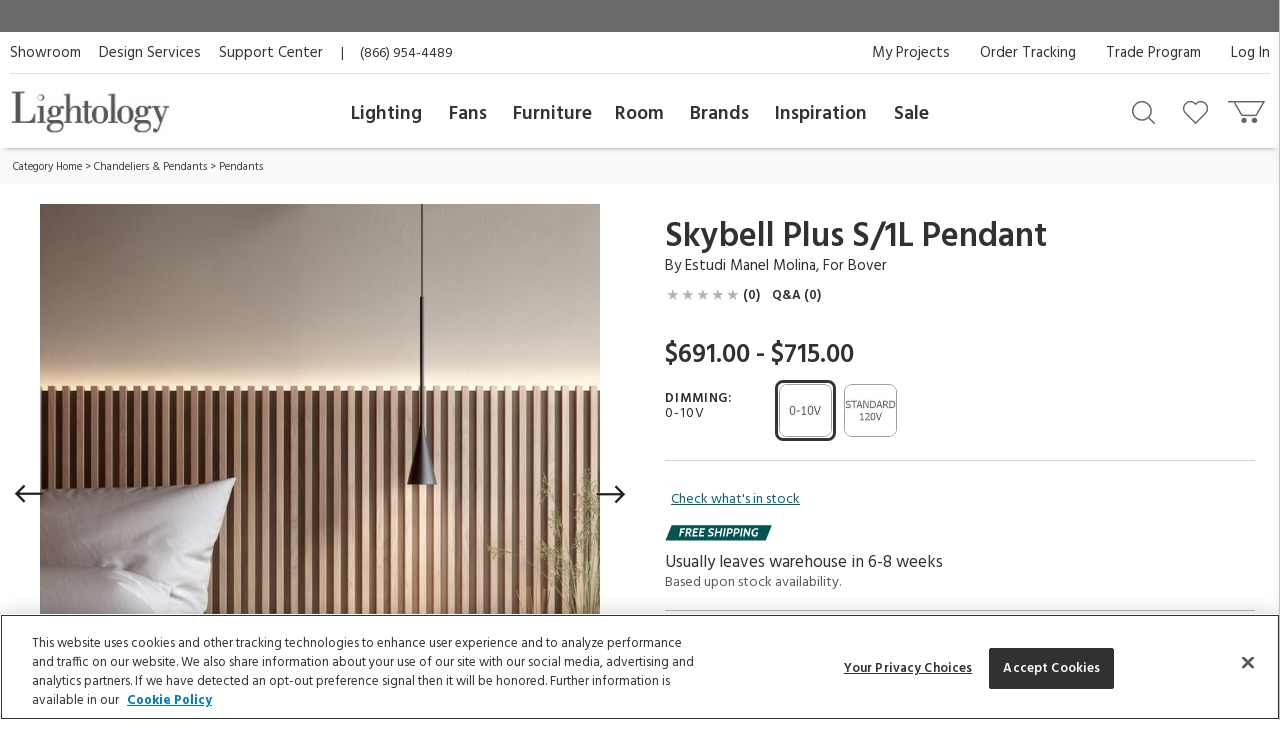

--- FILE ---
content_type: text/html; charset=UTF-8
request_url: https://www.lightology.com/index.php?module=prod_detail&prod_id=1025311
body_size: 30654
content:
<!DOCTYPE html>
      <html xmlns="http://www.w3.org/1999/xhtml" xml:lang="en" lang="en">
        <head>
          <link rel="canonical" href="https://www.lightology.com/index.php?module=prod_detail&prod_id=1025311" />
          <title>Skybell Plus S/1L Pendant by Bover | 35756210056U | BOV1025311</title>
          <meta name="description" content="The Skybell Plus S/1L Pendant features a clean and simple design that strips the light to its basic necessities that maintains an elegant and discreet look. Available with two dimming options in a Black finish. ETL and CE listed." />
          <meta name="keywords" content="Skybell Plus S/1L Pendant, 35756210056U, Bover" />
          <meta property="og:title" content="Skybell Plus S/1L Pendant by Bover | 35756210056U | BOV1025311" />
          <meta property="og:type" content="product" />
          <meta property="og:image" content="https://www.lightology.com/img/prod/original/1025311.jpg" />
          <meta property="og:url" content="https://www.lightology.com/index.php?module=prod_detail&prod_id=1025311&cat_id=106" />
          <meta property="og:description" content="The Skybell Plus S/1L Pendant features a clean and simple design that strips the light to its basic necessities that maintains an elegant and discreet look. Available with two dimming options in a Black finish. ETL and CE listed." />
          <script type="application/ld+json">
                    {
                        "@context": "https://schema.org",
                        "@type": "Product",
                        "mpn": "35756210056U",
                        "sku": "BOV1025311",
                        "name": "Skybell Plus S/1L Pendant",
                        "brand": {
                            "@type": "Brand",
                            "name": "Bover"
                        },
                        "description": "The Skybell Plus S/1L Pendant features a clean and simple design that strips the light to its basic necessities that maintains an elegant and discreet look. Available with two dimming options in a Black finish. ETL and CE listed.",
                        "image": [
                            "https://www.lightology.com/img/prod/650/1025311.jpg", "https://www.lightology.com/img/prod/original/SKYBELL-PLUS_A01_S1L_ad1.jpg"
                        ],
                        "offers": [
                        {
                            "@type": "Offer",
                            "availability": "https://schema.org/InStock",
                           "price": "715.00",
                           "priceCurrency": "USD",
                            "url": "https://www.lightology.com/index.php?module=prod_detail&prod_id=1025311&option_id=1025311"
                        }
                        ],
                        "itemCondition": "https://schema.org/NewCondition"
                    }
                    </script>
          <link fetchpriority="high" rel="preload" href="https://www.lightology.com/img/prod/650/1025311.jpg" as="image"><script type="application/ld+json">
                   {
                     "@context": "https://schema.org",
                     "@type": "BreadcrumbList",
                     "itemListElement": [{
                "@type": "ListItem",
                "position": 1,
                "name": "Category Home",
                "item": "https://www.lightology.com/index.php?module=cat&cat_id=1"
            },{
                "@type": "ListItem",
                "position": 2,
                "name": "Chandeliers & Pendants",
                "item": "https://www.lightology.com/index.php?module=cat&cat_id=421&c=Chandeliers-Pendants"
            },{
                "@type": "ListItem",
                "position": 3,
                "name": "Pendants",
                "item": "https://www.lightology.com/index.php?module=cat&cat_id=106"
            }]
                   }
                   </script>
<meta name="viewport" content="width=device-width, initial-scale=1"/>

<link rel="preload" href="https://www.lightology.com/assets/fonts/fontawesome-webfont.woff2?v=4.6.3" as="font" type="font/woff2"
      crossorigin="anonymous" />

<meta name="msapplication-TileColor" content="#00aba9" />
<meta name="msapplication-TileImage" content="/mstile-144x144.png" />
<meta name="theme-color" content="#ffffff" />
<link rel="apple-touch-icon" sizes="57x57" href="/apple-touch-icon-57x57.png" />
<link rel="apple-touch-icon" sizes="60x60" href="/apple-touch-icon-60x60.png" />
<link rel="apple-touch-icon" sizes="72x72" href="/apple-touch-icon-72x72.png" />
<link rel="apple-touch-icon" sizes="76x76" href="/apple-touch-icon-76x76.png" />
<link rel="apple-touch-icon" sizes="114x114" href="/apple-touch-icon-114x114.png" />
<link rel="apple-touch-icon" sizes="120x120" href="/apple-touch-icon-120x120.png" />
<link rel="apple-touch-icon" sizes="144x144" href="/apple-touch-icon-144x144.png" />
<link rel="apple-touch-icon" sizes="152x152" href="/apple-touch-icon-152x152.png" />
<link rel="apple-touch-icon" sizes="180x180" href="/apple-touch-icon-180x180.png" />
<link rel="icon" type="image/png" href="/favicon-32x32.png" sizes="32x32" />
<link rel="icon" type="image/png" href="/android-chrome-192x192.png" sizes="192x192" />
<link rel="icon" type="image/png" href="/favicon-96x96.png" sizes="96x96" />
<link rel="icon" type="image/png" href="/favicon-16x16.png" sizes="16x16" />
<link rel="manifest" href="/manifest.json" />
<link rel="mask-icon" href="/safari-pinned-tab.svg" color="#5bbad5" />
<link rel="shortcut icon" href="favicon.ico" />

<!-- OneTrust Cookies Consent Notice start for lightology.com -->
<script src="https://cdn.cookielaw.org/scripttemplates/otSDKStub.js" type="text/javascript" charset="UTF-8"
        data-domain-script="0193ae3f-aae9-72a6-bf8e-6c9d3cf9353b"></script>
<script type="text/javascript">
function OptanonWrapper() { }
</script>
<!-- OneTrust Cookies Consent Notice end for lightology.com -->

<script>
window.dataLayer = window.dataLayer || [];
window.dataLayer.push({
   'event': 'dataLayer-initialized',
   'content_group': undefined,
   'content_language': undefined,
   'logged_in': '0',
   'customer_type': undefined
});
</script>
<!-- Google Tag Manager - Install in Head -->
<script>(function(w,d,s,l,i){w[l]=w[l]||[];w[l].push({'gtm.start':
new Date().getTime(),event:'gtm.js'});var f=d.getElementsByTagName(s)[0],
j=d.createElement(s),dl=l!='dataLayer'?'&l='+l:'';j.async=true;j.src=
'https://www.googletagmanager.com/gtm.js?id='+i+dl;f.parentNode.insertBefore(j,f);
})(window,document,'script','dataLayer','GTM-WR2BKM3');
</script>
<!-- End Google Tag Manager - Install in Head -->

<link rel="stylesheet" type="text/css" href="https://www.lightology.com/assets/css/prod_detail.css?v=20251219104009" />

<link rel="stylesheet" type="text/css" href="https://www.lightology.com/assets/css/plugins/magiczoomplus-4.0.33.css" media="screen" />

<link rel="stylesheet" type="text/css" href="https://www.lightology.com/assets/css/plugins/jquery-ui/jquery-ui-1.13.1.structure.min.css"
      media="screen" />
<link rel="stylesheet" type="text/css" href="https://www.lightology.com/assets/css/plugins/jquery-ui/jquery-ui-1.13.1.theme.min.css"
      media="screen" />

<link rel="stylesheet" type="text/css" href="https://www.lightology.com/assets/css/print.css?v=20250203162754" media="print" />

<link rel="stylesheet" type="text/css" href="https://www.lightology.com/assets/css/widget.css?v=20250203162822" />
</head>
        <body class="product_detail" data-gtm_event_type="view_item" data-gtm_event="{&quot;event&quot;:&quot;view_item&quot;,&quot;ecommerce&quot;:{&quot;currency&quot;:&quot;USD&quot;}}" data-gtm_item="{&quot;item_id&quot;:&quot;35756210056U&quot;,&quot;item_name&quot;:&quot;Skybell Plus S\/1L Pendant&quot;,&quot;item_brand&quot;:&quot;Bover&quot;,&quot;item_category&quot;:&quot;Chandeliers &amp; Pendants&quot;,&quot;item_category2&quot;:&quot;Pendants&quot;,&quot;item_category3&quot;:&quot;&quot;,&quot;item_category4&quot;:&quot;Black&quot;,&quot;item_category5&quot;:&quot;6-8 weeks&quot;,&quot;item_main_id&quot;:&quot;1025311&quot;,&quot;item_variant&quot;:&quot;1025311&quot;,&quot;item_3dmodel&quot;:&quot;1&quot;,&quot;affiliation&quot;:&quot;Lightology&quot;,&quot;price&quot;:&quot;715.00&quot;,&quot;quantity&quot;:&quot;1&quot;,&quot;discount&quot;:&quot;&quot;,&quot;item_list_name&quot;:&quot;&quot;,&quot;item_list_id&quot;:&quot;&quot;,&quot;index&quot;:&quot;&quot;}">
<!-- Google Tag Manager (noscript) - Install in Body -->
<noscript><iframe src="https://www.googletagmanager.com/ns.html?id=GTM-WR2BKM3"
height="0" width="0" style="display:none;visibility:hidden"></iframe></noscript>
<!-- End Google Tag Manager (noscript) - Install in Body -->

          <div id="top_of_page"></div>
          <div id="ga_user_id" style="display: none;">1</div><div id="page_show_recaptcha"></div><div class="add-to-cart-bar" role="complementary">
            <div class="page wrap-15">
              <div class="col-xs-12  col-md-6">
                <div class="name-brand">
                  <span class="name">Skybell Plus S/1L Pendant</span>
                  <span class="brand"> ID: <span class="dyn_text dyn_prod_sku">35756210056U</span></span>
                </div>
              </div>
              <div class="col-xs-12 col-md-6">
                <div class="addtocart">
                  <div class="checkout-btns"><a class="add-to-cart atc-btn-bar add_product_to_cart" data-gtm_event_type="add_to_cart" data-gtm_event="{&quot;event&quot;:&quot;add_to_cart&quot;,&quot;ecommerce&quot;:{&quot;currency&quot;:&quot;USD&quot;}}" href="javascript:void(0)">Add To Cart</a><span class="price dyn_price "></span>
                    <div class="qty-container" id="add_to_cart_bar_container">
                      <label for="quantity-bar">QTY</label>
                      <input type="number" name="quantity" id="quantity-bar" class="quantity" maxlength="3"
                             size="2" value="1" />
                      <a href="javascript:void(0)" class="up" id="qty-up-bar" aria-label="Increase quantity" role="button">
                        <i class="fa fa-caret-up"></i>
                      </a>
                      <a href="javascript:void(0)" class="down" id="qty-down-bar" aria-label="Decrease quantity" role="button">
                        <i class="fa fa-caret-down"></i>
                      </a>
                    </div>
                  </div>
                </div>
              </div>
            </div>
          </div><div id="fb-root"></div>
          <div style="display: none;">
            <span id="viewed-prod-name">Skybell Plus S/1L Pendant</span>
            <span id="viewed-cat-id">106</span>
            <span id="viewed-item-category">Chandeliers & Pendants</span>
            <span id="viewed-vend-name">Bover</span>
          </div><input id="ltk_email" type="hidden" value="">
                      <input id="ltk_first_name" type="hidden" value="">
                      <input id="ltk_last_name" type="hidden" value="">
                      <input id="ltk_price_level" type="hidden" value="2"><div id="prod-detail-layout" class="wrapper"><noscript>
        <div class="red_txt text-center">Your browser has Javascript disabled. For a better Lightology.com please enable Javascript.</div>
      </noscript><div id="menu-show-trigger" class="menu-trigger" role="navigation" aria-label="Page navigation">
        <div class="wrap-trigger">          
            <a id="go-top" href="javascript:void(0)" aria-label="Go to top">
              <svg aria-hidden="true" xmlns="http://www.w3.org/2000/svg" width="28px" height="28px" viewBox="0 0 384 512"><path d="M214.6 41.4c-12.5-12.5-32.8-12.5-45.3 0l-160 160c-12.5 12.5-12.5 32.8 0 45.3s32.8 12.5 45.3 0L160 141.2V448c0 17.7 14.3 32 32 32s32-14.3 32-32V141.2L329.4 246.6c12.5 12.5 32.8 12.5 45.3 0s12.5-32.8 0-45.3l-160-160z"/></svg>
            </a>
        </div><!-- end .wrap-trigger -->
        <span>Top</span>
      </div><!-- end .menu-trigger --><div id="header" role="banner">    
        <div class="nav-banner-wrap">
            <div class="promo-message"></div>
        </div>          
        <div class="header-top">
        
          <div class="util-links left col-md-6">
            <ul>
              <li><a id="header_showroom_link" href="https://www.lightology.com/index.php?module=about#showroom-intro">Showroom</a></li>
              <li><a id="header_design_services_link"
                     href="https://www.lightology.com/index.php?module=design-services">Design Services</a></li>
              <li><a id="header_support_center_link" href="https://www.lightology.com/index.php?module=contact">Support Center</a></li>
              <li><span style="padding-right: 16px;">|</span>(866) 954-4489</li>
            </ul>
          </div>
          
          <div class="util-links col-md-6" role="navigation">
            <ul>
              <li><a id="header_log_in_link" href="https://www.lightology.com/index.php?module=login">Log In</a></li><li><a id="header_trade_site_link" href="https://www.lightology.com/index.php?module=designer_registration"
                     title="Trade Professionals">Trade Program</a></li>
              <li><a id="header_order_tracking_link" href="https://www.lightology.com/index.php?module=order_status">Order Tracking</a></li><li><a href="https://www.lightology.com/index.php?module=design-services-project-manager-guide">My Projects</a></li></ul>
          </div>
          
        </div>
        
        
        <div class="header-bottom">
          <div class="header-bottom-wrap">
            <div class="mobile-menu" tabindex="0" role="button">
              <img src="/assets/images/icon_mobile_nav.gif" alt="Navigation menu"/>
            </div>
            
            <div class="logo">
              <a id="header_lightology_logo_link" href="https://www.lightology.com/">
                <img src="/assets/images/logo.jpg" alt="Lightology" />
              </a>
            </div>
            
            <div class="user">
              <ul>
                <li class="minicart" title="Cart">
                  <a id="header_cart_icon_link" href="https://www.lightology.com/index.php?module=cart" aria-label="Go to cart"></a>
                  <span class="count">0</span>
                  <div class="minicart-content">
                    <div class="arrow"></div>
                    <span class="mini-header">Your Cart</span>
                    <div class="mini-row-container"><div class="mini-total">
                        <div class="label">Order Subtotal</div>
                        <div class="value">0.00</div>
                      </div>
                      <div class="mini-action">
                        <a id="minicart_view_shopping_cart" class="primary-small"
                           href="https://www.lightology.com/index.php?module=cart">View Shopping Cart</a>
                      </div></div>
                  </div>
                </li>
                
                <li id="header_wishlist_icon_link" class="wishlist" title="Wishlist">
                  <a href="https://www.lightology.com/index.php?module=wishlist" aria-label="Go to wishlist">
                    <span class="count wishlist_count">0</span>
                  </a>
                </li>
                
                <li id="header_search_icon_link" class="search" title="Search" data-target="#search-container"
                    data-toggle="collapse" aria-expanded="false" aria-controls="search-container" >
                  <a href="javascript:void(0)" aria-label="Search products"></a>
                </li></ul>

              <div class="collapse search-container" id="search-container">
                <div class="search-content">
                  <a href="" class="logo">
                    <img src="/assets/images/logo.jpg" alt="Lightology" />
                  </a>

                  <form class="search-form" action="" method="get" name="search_form">
                    <input id="search" type="text" name="q" class="q" value="" aria-label="Enter your search term" 
                           maxlength="60" autocomplete="off" aria-haspopup="false"/>
                    <button class="search-btn" id="main_search_button" aria-label="Search"></button>
                    <div id="ss_results" style="position: absolute; background-color: #fff; width: 100%; padding: 5px; color:#b2b2b2;"></div>
                  </form>
                  
                  <div class="close" data-target="#search-container" data-toggle="collapse"  aria-expanded="false"
                       aria-controls="search-container"></div>
                </div>
              </div>
              
            </div>
          </div>
          
          <div class="nav desktop">
            <div class="">
              <div class="logo mobile"><img src="/assets/images/logo.jpg" alt="Lightology" /></div>
              <div class="nav-close">Close Menu</div>
              <div class="scroll-window" role="navigation" aria-label="Main navigation">
                <ul class="level1"><li class="level1 back">
                   <a href="">Back</a>
                 </li>

                 <li id="header_menu_lighting" class="level1">
                   <a href="https://www.lightology.com/index.php?module=cat&cat_id=1">Lighting</a>
                   
                   <div class="level2">
                     <ul class="level2">
                     
                       <li class="level2 left-shift">
                         <a href="https://www.lightology.com/index.php?module=cat&cat_id=421&c=Chandeliers-Pendants">Chandeliers & Pendants</a>
                         <div class="level3">
                           <ul class="level3">
                             <li class="level3">
                               <ul>
                                 <li><a href="https://www.lightology.com/index.php?module=cat&cat_id=421&c=Chandeliers-Pendants"><strong>View All</strong></a></li>
                                 <li><a href="https://www.lightology.com/index.php?module=cat&cat_id=11">Chandeliers</a></li>
                                 <li><a href="https://www.lightology.com/index.php?module=cat&cat_id=106">Pendants</a></li>
                                 <li><a href="https://www.lightology.com/index.php?module=cat&cat_id=107">Mini Pendants</a></li>
                                 <li><a href="https://www.lightology.com/index.php?module=cat&cat_id=109">Linear Suspensions</a></li>
                               </ul>
                             </li>
                             <li class="level3">
                               <ul>
                                 <li><a href="https://www.lightology.com/index.php?module=cat&cat_id=284">Lazer Line</a></li>
                                 <li><a href="https://www.lightology.com/index.php?module=cat&cat_id=201">Freejack Pendants</a></li>
                                 <li><a href="https://www.lightology.com/index.php?module=cat&cat_id=200">Freejack Canopies</a></li>
                                 <li><a href="https://www.lightology.com/index.php?module=cat&cat_id=203">Multi-Light Pendants</a></li>
                                 <li><a href="https://www.lightology.com/index.php?module=cat&cat_id=608">Plug-In Pendants</a></li>
                               </ul>
                             </li>
                             <li class="level3">
                                <ul>
                                  <li><a href="https://www.lightology.com/index.php?module=lighting-systems-lightology&type=2#filter-nav">Modular Suspension Systems</a></li>
                                  <li><a href="https://www.lightology.com/index.php?module=lighting-systems-lightology&type=3#filter-nav">Scalable Suspension Systems</a></li>                                 
                                </ul>
                             </li>
                           </ul>
                         </div>
                       </li>
                       
                       <li class="level2 left-shift">
                         <a href="https://www.lightology.com/index.php?module=cat&cat_id=2&c=Ceiling-Lighting">Ceiling</a>
                         <div class="level3">
                           <ul class="level3">
                             <li class="level3">
                               <ul>
                                 <li><a href="https://www.lightology.com/index.php?module=cat&cat_id=2&c=Ceiling-Lighting"><strong>View All</strong></a></li>
                                 <li><a href="https://www.lightology.com/index.php?module=cat&cat_id=9">Ceiling Flush Mount</a></li>
                                 <li><a href="https://www.lightology.com/index.php?module=cat&cat_id=10">Ceiling Adjustable Spots - Freejack</a></li>
                                 <li><a href="https://www.lightology.com/index.php?module=cat&cat_id=442">Ceiling Semi Flush</a></li>
                                 <li><a href="https://www.lightology.com/index.php?module=cat&cat_id=455">Ceiling Linear</a></li>
                               </ul>
                             </li>
                             <li class="level3">
                               <ul>
                                 <li><a href="https://www.lightology.com/index.php?module=cat&cat_id=12">Strip Lighting</a></li>
                                 <li><a href="https://www.lightology.com/index.php?module=cat&cat_id=18">Monorail Lighting</a></li>
                                 <li><a href="https://www.lightology.com/index.php?module=cat&cat_id=17">Track</a></li>
                                 <li><a href="https://www.lightology.com/index.php?module=cat&cat_id=13">Kable Lighting</a></li>
                                 <li><a href="https://www.lightology.com/index.php?module=cat&cat_id=472">Recessed Downlights</a></li>
                               </ul>
                             </li>
                             <li class="level3">
                               <ul>
                                 <li><a href="https://www.lightology.com/index.php?module=cat&cat_id=433">Recessed Linear</a></li>
                                 <li><a href="https://www.lightology.com/index.php?module=cat&cat_id=432">Commercial Ceiling Lights </a></li>
                                 <li><a href="https://www.lightology.com/index.php?module=cat&cat_id=284">Lazer Line</a></li>
                                 <li><a href="https://www.lightology.com/index.php?module=cat&cat_id=612">Vanishing Point</a></li>
                               </ul>
                             </li>
                             <li class="level3">
                               <ul>
                                 <li><a href="https://www.lightology.com/index.php?module=lighting-systems-lightology&type=4#filter-nav">Surface-mount Systems</a></li>  
                                </ul>
                             </li>
                           </ul>
                         </div>
                       </li>
                       
                       <li class="level2 left-shift">
                         <a href="https://www.lightology.com/index.php?module=cat&cat_id=3&c=Wall-Lighting">Wall</a>
                         <div class="level3">
                           <ul class="level3">
                             <li class="level3">
                               <ul>
                                 <li><a href="https://www.lightology.com/index.php?module=cat&cat_id=3&c=Wall-Lighting"><strong>View All</strong></a></li>
                                 <li><a href="https://www.lightology.com/index.php?module=cat&cat_id=24">Wall Sconces</a></li>
                                 <li><a href="https://www.lightology.com/index.php?module=cat&cat_id=25">Wall Reading Swing Arm</a></li>
                                 <li><a href="https://www.lightology.com/index.php?module=cat&cat_id=21">Picture Lights</a></li>
                                 <li><a href="https://www.lightology.com/index.php?module=cat&cat_id=22">Cabinet / Under Counter Lighting</a></li>
                               </ul>
                             </li>
                             <li class="level3">
                               <ul>
                                 <li><a href="https://www.lightology.com/index.php?module=cat&cat_id=607">Plug-In Wall Sconces</a></li>
                                 <li><a href="https://www.lightology.com/index.php?module=cat&cat_id=23">Wall Monorail</a></li>
                                 <li><a href="https://www.lightology.com/index.php?module=cat&cat_id=26">Wall-Step Recessed Lighting</a></li>
                                 <li><a href="https://www.lightology.com/index.php?module=cat&cat_id=20">Display Lights</a></li>
                                 <li><a href="https://www.lightology.com/index.php?module=cat&cat_id=27">Wall Wash & Wall Grazer</a></li>
                               </ul>
                             </li>
                             <li class="level3">
                               <ul>
                                 <li><a href="https://www.lightology.com/index.php?module=cat&cat_id=504">Lighted Mirrors</a></li>
                                 <li><a href="https://www.lightology.com/index.php?module=cat&cat_id=485">Commercial Wall</a></li>
                               </ul>
                             </li>
                             <li class="level3">
                               <ul>
                                 <li><a href="https://www.lightology.com/index.php?module=lighting-systems-lightology&type=6#filter-nav">Wall Systems</a></li>  
                                </ul>
                             </li>
                           </ul>
                         </div>
                       </li>

                       <li class="level2 left-shift">
                         <a href="https://www.lightology.com/index.php?module=cat&cat_id=4&c=Bathroom-Lighting">Bath</a>
                         <div class="level3">
                           <ul class="level3">
                             <li class="level3">
                               <ul>
                                 <li><a href="https://www.lightology.com/index.php?module=cat&cat_id=4&c=Bathroom-Lighting"><strong>View All</strong></a></li>
                                 <li><a href="https://www.lightology.com/index.php?module=cat&cat_id=29">Bath Bar & Vanity Wall</a></li>
                                 <li><a href="https://www.lightology.com/index.php?module=cat&cat_id=30">Vanity Wall Recessed Lighting</a></li>
                                 <li><a href="https://www.lightology.com/index.php?module=cat&cat_id=32">Mirror With Light</a></li>
                                 <li><a href="https://www.lightology.com/index.php?module=cat&cat_id=31">Mirror</a></li>
                               </ul>
                             </li>
                             <li class="level3">
                               <ul>
                                 <li><a href="https://www.lightology.com/index.php?module=cat&cat_id=33">Strip Lighting</a></li>
                                 <li><a href="https://www.lightology.com/index.php?module=cat&cat_id=34">Ceiling Shower Recessed</a></li>
                                 <li><a href="https://www.lightology.com/index.php?module=cat&cat_id=35">Ceiling Shower Flush</a></li>
                                 <li><a href="https://www.lightology.com/index.php?module=cat&cat_id=36">Shower Recessed Floor / Wall</a></li>
                                 <li><a href="https://www.lightology.com/index.php?module=cat&cat_id=37">Exhaust Fans / Heat Lamps</a></li>
                               </ul>
                             </li>
                           </ul>
                         </div>
                       </li>

                       <li class="level2 left-shift">
                         <a href="https://www.lightology.com/index.php?module=cat&cat_id=5&c=Floor-Table-Lamps">Floor & Table</a>
                         <div class="level3">
                           <ul class="level3">
                             <li class="level3">
                               <ul>
                                 <li><a href="https://www.lightology.com/index.php?module=cat&cat_id=5&c=Floor-Table-Lamps"><strong>View All</strong></a></li>
                                 <li><a href="https://www.lightology.com/index.php?module=cat&cat_id=38">Desk Lamps</a></li>
                                 <li><a href="https://www.lightology.com/index.php?module=cat&cat_id=39">Desk Clamp-On</a></li>
                                 <li><a href="https://www.lightology.com/index.php?module=cat&cat_id=40">Table Lamps Shade & Ambient</a></li>
                                 <li><a href="https://www.lightology.com/index.php?module=cat&cat_id=43">Floor Ambient & Shade Lighting</a></li>
                               </ul>
                             </li>
                             <li class="level3">
                               <ul>
                                 <li><a href="https://www.lightology.com/index.php?module=cat&cat_id=45">Floor Reading / Task Lamps</a></li>
                                 <li><a href="https://www.lightology.com/index.php?module=cat&cat_id=46">Floor Recessed</a></li>
                                 <li><a href="https://www.lightology.com/index.php?module=cat&cat_id=48">Up Light Floor Spots</a></li>
                                 <li><a href="https://www.lightology.com/index.php?module=cat&cat_id=460">LED Novelty Accent Lamps</a></li>
                                 <li><a href="https://www.lightology.com/index.php?module=cat&cat_id=609">Portable Lamps</a></li>
                               </ul>
                             </li>
                           </ul>
                         </div>
                       </li>

                       <li class="level2 left-shift">
                         <a href="https://www.lightology.com/index.php?module=cat&cat_id=16&c=Recessed-Lighting">Recessed</a>
                         <div class="level3">
                           <ul class="level3">
                             <li class="level3">
                               <ul>
                                 <li><a href="https://www.lightology.com/index.php?module=cat&cat_id=16&c=Recessed-Lighting"><strong>View All</strong></a></li>
                                 <li><a href="https://www.lightology.com/index.php?module=cat&cat_id=110">Ceiling Downlights</a></li>
                                 <li><a href="https://www.lightology.com/index.php?module=cat&cat_id=113">Wall Wash</a></li>
                                 <li><a href="https://www.lightology.com/index.php?module=cat&cat_id=114">Wall Grazer</a></li>
                                 <li><a href="https://www.lightology.com/index.php?module=cat&cat_id=505">Retrofit Kits</a></li>
                               </ul>
                             </li>
                             <li class="level3">
                               <ul>
                                 <li><a href="https://www.lightology.com/index.php?module=cat&cat_id=433">Architectural Recessed Linear</a></li>
                                 <li><a href="https://www.lightology.com/index.php?module=cat&cat_id=575">Recessed Track</a></li>
                               </ul>
                             </li>
                             <li class="level3">
                                 <ul>
                                   <li><a href="https://www.lightology.com/index.php?module=lighting-systems-lightology&type=5#filter-nav">Recessed Systems</a></li>                                                                        
                                 </ul>
                             </li>
                           </ul>
                         </div>
                       </li>

                       <li class="level2" data-left="513">
                         <a href="https://www.lightology.com/index.php?module=cat&cat_id=534&c=Track-Rail-Lighting">Track &amp; Rail</a>
                         <div class="level3">
                           <ul class="level3">
                             <li class="level3">
                               <ul>
                                 <li><a href="https://www.lightology.com/index.php?module=cat&cat_id=534&c=Track-Rail-Lighting"><strong>View All</strong></a></li>
                                 <li><a href="https://www.lightology.com/index.php?module=cat&cat_id=120">Monorail 1-Circuit</a></li>
                                 <li><a href="https://www.lightology.com/index.php?module=cat&cat_id=23">Wall Monorail</a></li>
                                 <li><a href="https://www.lightology.com/index.php?module=cat&cat_id=115">Track System 120V</a></li>
                                 <li><a href="https://www.lightology.com/index.php?module=cat&cat_id=119">Track 2-Circuit 120V</a></li>
                               </ul>
                             </li>
                             <li class="level3">
                               <ul>
                                 <li><a href="https://www.lightology.com/index.php?module=cat&cat_id=671">Micro Track</a></li>
                                 <li><a href="https://www.lightology.com/index.php?module=cat&cat_id=117">Mini Track Low Voltage</a></li>
                                 <li><a href="https://www.lightology.com/index.php?module=cat&cat_id=63">Outdoor Track</a></li>
                                 <li><a href="https://www.lightology.com/index.php?module=cat&cat_id=13">Kable Lighting</a></li>
                                 <li><a href="https://www.lightology.com/index.php?module=cat&cat_id=576">Recessed Track</a></li>
                               </ul>
                             </li>
                             <li class="level3">
                                   <ul>
                                     <li><a href="https://www.lightology.com/index.php?module=lighting-systems-lightology&type=8#filter-nav">Track Systems</a></li>                                                                        
                                   </ul>
                              </li>
                           </ul>
                         </div>
                       </li>

                       <li class="level2" data-left="140">
                         <a href="https://www.lightology.com/index.php?module=cat&cat_id=7&c=Outdoor-Lighting">Outdoor</a>
                         <div class="level3">
                           <ul class="level3">
                             <li class="level3">
                               <ul>
                                 <li><a href="https://www.lightology.com/index.php?module=cat&cat_id=7&c=Outdoor-Lighting"><strong>View All</strong></a></li>
                                 <li><a href="https://www.lightology.com/index.php?module=cat&cat_id=55">Landscape Lighting</a></li>
                                 <li><a href="https://www.lightology.com/index.php?module=cat&cat_id=56">Deck Lighting</a></li>
                                 <li><a href="https://www.lightology.com/index.php?module=cat&cat_id=57">Path Lighting / Bollard Lighting</a></li>
                                 <li><a href="https://www.lightology.com/index.php?module=cat&cat_id=58">Post Lights</a></li>
                               </ul>
                             </li>
                             <li class="level3">
                               <ul>
                                 <li><a href="https://www.lightology.com/index.php?module=cat&cat_id=158">Pier Mount Lights</a></li>
                                 <li><a href="https://www.lightology.com/index.php?module=cat&cat_id=628">Linear Outdoor Lighting</a></li>
                                 <li><a href="https://www.lightology.com/index.php?module=cat&cat_id=60">Outdoor Ceiling Lighting</a></li>
                                 <li><a href="https://www.lightology.com/index.php?module=cat&cat_id=507">Outdoor Ceiling Fans</a></li>
                                 <li><a href="https://www.lightology.com/index.php?module=cat&cat_id=61">Outdoor Decorative Portable Lamps</a></li>
                               </ul>
                             </li>
                             <li class="level3">
                               <ul>
                                 <li><a href="https://www.lightology.com/index.php?module=cat&cat_id=62">Outdoor Pendants</a></li>
                                 <li><a href="https://www.lightology.com/index.php?module=cat&cat_id=63">Outdoor Track Lighting</a></li>
                                 <li><a href="https://www.lightology.com/index.php?module=cat&cat_id=64">Outdoor Wall Lighting</a></li>
                                 <li><a href="https://www.lightology.com/index.php?module=cat&cat_id=65">Outdoor Wall Recessed Lighting</a></li>
                                 <li><a href="https://www.lightology.com/index.php?module=cat&cat_id=664">Outdoor Floor & Table Lamps</a></li>
                               </ul>
                             </li>
                             <li class="level3">
                               <ul>
                                 <li><a href="https://www.lightology.com/index.php?module=cat&cat_id=428">Underwater</a></li>
                                 <li><a href="https://www.lightology.com/index.php?module=cat&cat_id=59">Recessed Ground / Well Lighting</a></li>
                                 <li><a href="https://www.lightology.com/index.php?module=cat&cat_id=68">Outdoor Lighting Accessories</a></li>
                                 <li><a href="https://www.lightology.com/index.php?module=cat&cat_id=69">12 Volt Transformers</a></li>
                               </ul>
                             </li>
                             <li class="level3">
                                  <ul>
                                    <li><a href="https://www.lightology.com/index.php?module=lighting-systems-lightology&type=7#filter-nav">Outdoor Systems</a></li>                                                                        
                                  </ul>
                             </li>
                           </ul>
                         </div>
                       </li>

                       <li class="level2" data-left="749">
                         <a href="https://www.lightology.com/index.php?module=cat&cat_id=72&c=Bulbs">Bulbs</a>
                         <div class="level3">
                           <ul class="level3">
                             <li class="level3">
                               <ul>
                                 <li><a href="https://www.lightology.com/index.php?module=cat&cat_id=72&c=Bulbs"><strong>View All</strong></a></li>
                                 <li><a href="https://www.lightology.com/index.php?module=cat&cat_id=663">Smart Bulbs</a></li>
                                 <li><a href="https://www.lightology.com/index.php?module=cat&cat_id=171">LED</a></li>
                                 <li><a href="https://www.lightology.com/index.php?module=cat&cat_id=615">LED Warm Dim Bulbs</a></li>
                                 <li><a href="https://www.lightology.com/index.php?module=cat&cat_id=168">Halogen</a></li>
                               </ul>
                             </li>
                             <li class="level3">
                               <ul>
                                 <li><a href="https://www.lightology.com/index.php?module=cat&cat_id=372">Krypton/Xenon</a></li>
                                 <li><a href="https://www.lightology.com/index.php?module=cat&cat_id=167">Incandescent</a></li>
                                 <li><a href="https://www.lightology.com/index.php?module=cat&cat_id=169">Fluorescent</a></li>
                                 <li><a href="https://www.lightology.com/index.php?module=cat&cat_id=170">Compact Fluorescent</a></li>
                               </ul>
                             </li>
                           </ul>
                         </div>
                       </li>

                       <li class="level2" data-left="749">
                         <a href="https://www.lightology.com/index.php?module=cat&cat_id=8&c=Lighting-Accessories">Accessories</a>
                         <div class="level3">
                           <ul class="level3">
                             <li class="level3">
                               <ul>
                                 <li><a href="https://www.lightology.com/index.php?module=cat&cat_id=8&c=Lighting-Accessories"><strong>View All</strong></a></li>
                                 <li><a href="https://www.lightology.com/index.php?module=cat&cat_id=310">Canopies</a></li>
                                 <li><a href="https://www.lightology.com/index.php?module=cat&cat_id=429">Display Lighting</a></li>
                                 <li><a href="https://www.lightology.com/index.php?module=cat&cat_id=74">Dimmers/Light Controls</a></li>
                               </ul>
                             </li>
                             <li class="level3">
                               <ul>
                                 <li><a href="https://www.lightology.com/index.php?module=cat&cat_id=75">Transformers / Power Supplies</a></li>
                                 <li><a href="https://www.lightology.com/index.php?module=cat&cat_id=76">Lighting Accessories</a></li>
                                 <li><a href="https://www.lightology.com/index.php?module=cat&cat_id=77">Night Lights</a></li>
                                 <li><a href="https://www.lightology.com/index.php?module=cat&cat_id=22">Cabinet / Under Counter Lighting</a></li>
                               </ul>
                             </li>
                           </ul>
                         </div>
                       </li>
                       
                       <li class="level2" data-left="990">
                        <a href="https://www.lightology.com/index.php?module=lighting-systems-lightology">Systems</a>
                        <div class="level3">
                          <ul class="level3">
                            <li class="level3">
                              <ul>
                                <li><a href="https://www.lightology.com/index.php?module=lighting-systems-lightology"><strong>View All</strong></a></li>
                                <li><a href="https://www.lightology.com/index.php?module=lighting-systems-lightology&type=23#filter-nav">Suspensions</a></li>
                                <li><a href="https://www.lightology.com/index.php?module=lighting-systems-lightology&type=4#filter-nav">Surface</a></li>
                                <li><a href="https://www.lightology.com/index.php?module=lighting-systems-lightology&type=5#filter-nav">Recessed</a></li>
                                <li><a href="https://www.lightology.com/index.php?module=lighting-systems-lightology&type=6#filter-nav">Wall</a></li>
                              </ul>
                            </li>
                            <li class="level3">
                              <ul>
                                <li><a href="https://www.lightology.com/index.php?module=lighting-systems-lightology&type=7#filter-nav">Outdoor</a></li>
                                <li><a href="https://www.lightology.com/index.php?module=lighting-systems-lightology&type=8#filter-nav">Track</a></li>
                                <li><a href="https://www.lightology.com/index.php?module=lighting-systems-lightology&type=9#filter-nav">Smart Home</a></li>                                
                              </ul>
                            </li>                            
                          </ul>
                        </div>
                      </li>
                       
                     </ul>
                   </div>
                   
                 </li>
                 
                 <li id="header_menu_fans" class="level1 inspiration">
                   <a href="https://www.lightology.com/index.php?module=cat&cat_id=6&c=Fans">Fans</a>

                   <div class="level2">
                     <ul class="level2">

                       <li class="level2">
                         <a href="">Fans</a>
                         <div class="level3">
                           <ul class="level3">
                             <li class="level3 five-cols">
                               <ul>
                                 <li><a href="https://www.lightology.com/index.php?module=cat&cat_id=6&c=Fans"><strong>View All</strong></a></li>
                                 <li><a href="https://www.lightology.com/index.php?module=cat&cat_id=49">Ceiling Fans</a></li>
                                 <li><a href="https://www.lightology.com/index.php?module=cat&cat_id=604">Hugger Fans</a></li>
                                 <li><a href="https://www.lightology.com/index.php?module=cat&cat_id=636">Fandeliers</a></li>
                                 <li><a href="https://www.lightology.com/index.php?module=cat&cat_id=50">Wall Mount Fans</a></li>
                               </ul>
                             </li>
                             <li class="level3 five-cols">
                               <ul>
                                 <li><a href="https://www.lightology.com/index.php?module=cat&cat_id=52">Portable Fans</a></li>
                                 <li><a href="https://www.lightology.com/index.php?module=cat&cat_id=53">Exhaust Fans</a></li>
                                 <li><a href="https://www.lightology.com/index.php?module=cat&cat_id=495">Outdoor Fans</a></li>
                                 <li><a href="https://www.lightology.com/index.php?module=cat&cat_id=54">Fan Controls</a></li>
                                 <li><a href="https://www.lightology.com/index.php?module=cat&cat_id=574">Fan Accessories</a></li>
                               </ul>
                             </li>
                           </ul>
                         </div>
                       </li>
                       
                     </ul>
                   </div>
                   
                 </li>
                 
                 <li id="header_menu_furniture" class="level1 inspiration">
                   <a href="https://www.lightology.com/index.php?module=cat&cat_id=486&c=Furniture">Furniture</a>

                   <div class="level2">
                     <ul class="level2">

                       <li class="level2">
                         <a href="">Furniture</a>
                         <div class="level3">
                           <ul class="level3">
                             <li class="level3 five-cols">
                               <ul>
                                 <li><a href="https://www.lightology.com/index.php?module=cat&cat_id=486&c=Furniture"><strong>View All</strong></a></li>
                                 <li><a href="https://www.lightology.com/index.php?module=cat&cat_id=487">Seating</a></li>
                                 <li><a href="https://www.lightology.com/index.php?module=cat&cat_id=488">Tables</a></li>
                                 <li><a href="https://www.lightology.com/index.php?module=cat&cat_id=491">Home D&eacute;cor</a></li>
                                 <li><a href="https://www.lightology.com/index.php?module=cat&cat_id=572">Decorative Mirrors</a></li>
                               </ul>
                             </li>
                             <li class="level3 five-cols">
                               <ul>
                                 <li><a href="https://www.lightology.com/index.php?module=cat&cat_id=573">Storage</a></li>
                                 <li><a href="https://www.lightology.com/index.php?module=cat&cat_id=661">Hardware</a></li>
                                 <li><a href="https://www.lightology.com/index.php?module=cat&cat_id=652">Outdoor Furniture</a></li>
                                 <li><a href="https://www.lightology.com/index.php?module=cat&cat_id=656">Office Furniture</a></li>
                                 <li><a href="https://www.lightology.com/index.php?module=cat&cat_id=651">Rugs</a></li>
                               </ul>
                             </li>
                           </ul>
                         </div>
                       </li>
                        
                     </ul>
                   </div>
                    
                 </li><li id="header_menu_room" class="level1 inspiration">
                    <a href="https://www.lightology.com/index.php?module=shop_by_room">Room</a>
                    
                    <div class="level2">
                      <ul class="level2">
                          
                        <li class="level2">
                          <a href="">Room</a>
                          <div class="level3">
                            <ul class="level3">
                              <li class="level3 five-cols">
                                <ul>
                                  <li><a href="https://www.lightology.com/index.php?module=shop_by_room"><strong>All Rooms</strong></a></li>
                                  <li><a href="https://www.lightology.com/index.php?module=shop_by_room&room_id=1">Bathroom</a></li>
                                  <li><a href="https://www.lightology.com/index.php?module=shop_by_room&room_id=2">Bedroom</a></li>
                                  <li><a href="https://www.lightology.com/index.php?module=shop_by_room&room_id=22">Commercial Interior</a></li>
                                </ul>
                              </li>
                              <li class="level3 five-cols">
                                <ul>
                                  <li><a href="https://www.lightology.com/index.php?module=shop_by_room&room_id=6">Dining Room</a></li>
                                  <li><a href="https://www.lightology.com/index.php?module=shop_by_room&room_id=7">Entry/Foyer</a></li>
                                  <li><a href="https://www.lightology.com/index.php?module=shop_by_room&room_id=11">Hallway &amp; Stairway</a></li>
                                  <li><a href="https://www.lightology.com/index.php?module=shop_by_room&room_id=12">Kitchen</a></li>
                                </ul>
                              </li>
                              <li class="level3 five-cols">
                                <ul>
                                  <li><a href="https://www.lightology.com/index.php?module=shop_by_room&room_id=15">Living Room</a></li>
                                  <li><a href="https://www.lightology.com/index.php?module=shop_by_room&room_id=16">Office</a></li>
                                  <li><a href="https://www.lightology.com/index.php?module=shop_by_room&room_id=17">Outdoor &amp; Patio</a></li>
                                </ul>
                              </li>
                            </ul>
                          </div>
                        </li>
                          
                      </ul>
                    </div>
                      
                  </li>
                    
                  <li id="header_menu_brands" class="level1 inspiration">
                    <a href="https://www.lightology.com/index.php?module=vend">Brands</a>
                      
                    <div class="level2">
                      <ul class="level2">
                        
                        <li class="level2">
                          <a href="">Brands</a>
                          <div class="level3 level-brands">
                            <ul class="level3">
                              <li class="level3 letter-search">
                                <div class="letters">
                                  <ul class="filter-list filter-letter">
                                    <li class="vendor_filter_item" id="filter_all" class="see-all active">
                                      <a href="https://www.lightology.com/index.php?module=vend#alpha_all">All</a>
                                    </li><li class="vendor_filter_item" id="filter_numeric">
                                      <a href="https://www.lightology.com/index.php?module=vend#alpha_numeric">#</a>
                                    </li><li class="vendor_filter_item" id="filter_A">
                                      <a href="https://www.lightology.com/index.php?module=vend#alpha_A">A</a>
                                    </li><li class="vendor_filter_item" id="filter_B">
                                      <a href="https://www.lightology.com/index.php?module=vend#alpha_B">B</a>
                                    </li><li class="vendor_filter_item" id="filter_C">
                                      <a href="https://www.lightology.com/index.php?module=vend#alpha_C">C</a>
                                    </li><li class="vendor_filter_item" id="filter_D">
                                      <a href="https://www.lightology.com/index.php?module=vend#alpha_D">D</a>
                                    </li><li class="vendor_filter_item" id="filter_E">
                                      <a href="https://www.lightology.com/index.php?module=vend#alpha_E">E</a>
                                    </li><li class="vendor_filter_item" id="filter_F">
                                      <a href="https://www.lightology.com/index.php?module=vend#alpha_F">F</a>
                                    </li><li class="vendor_filter_item" id="filter_G">
                                      <a href="https://www.lightology.com/index.php?module=vend#alpha_G">G</a>
                                    </li><li class="vendor_filter_item" id="filter_H">
                                      <a href="https://www.lightology.com/index.php?module=vend#alpha_H">H</a>
                                    </li><li class="vendor_filter_item" id="filter_I">
                                      <a href="https://www.lightology.com/index.php?module=vend#alpha_I">I</a>
                                    </li><li class="vendor_filter_item" id="filter_J">
                                      <a href="https://www.lightology.com/index.php?module=vend#alpha_J">J</a>
                                    </li><li class="vendor_filter_item" id="filter_K">
                                      <a href="https://www.lightology.com/index.php?module=vend#alpha_K">K</a>
                                    </li><li class="vendor_filter_item" id="filter_L">
                                      <a href="https://www.lightology.com/index.php?module=vend#alpha_L">L</a>
                                    </li><li class="vendor_filter_item" id="filter_M">
                                      <a href="https://www.lightology.com/index.php?module=vend#alpha_M">M</a>
                                    </li><li class="vendor_filter_item" id="filter_N">
                                      <a href="https://www.lightology.com/index.php?module=vend#alpha_N">N</a>
                                    </li><li class="vendor_filter_item" id="filter_O">
                                      <a href="https://www.lightology.com/index.php?module=vend#alpha_O">O</a>
                                    </li><li class="vendor_filter_item" id="filter_P">
                                      <a href="https://www.lightology.com/index.php?module=vend#alpha_P">P</a>
                                    </li><li class="vendor_filter_item" id="filter_Q">
                                      <a href="https://www.lightology.com/index.php?module=vend#alpha_Q">Q</a>
                                    </li><li class="vendor_filter_item" id="filter_R">
                                      <a href="https://www.lightology.com/index.php?module=vend#alpha_R">R</a>
                                    </li><li class="vendor_filter_item" id="filter_S">
                                      <a href="https://www.lightology.com/index.php?module=vend#alpha_S">S</a>
                                    </li><li class="vendor_filter_item" id="filter_T">
                                      <a href="https://www.lightology.com/index.php?module=vend#alpha_T">T</a>
                                    </li><li class="vendor_filter_item" id="filter_U">
                                      <a href="https://www.lightology.com/index.php?module=vend#alpha_U">U</a>
                                    </li><li class="vendor_filter_item" id="filter_V">
                                      <a href="https://www.lightology.com/index.php?module=vend#alpha_V">V</a>
                                    </li><li class="vendor_filter_item" id="filter_W">
                                      <a href="https://www.lightology.com/index.php?module=vend#alpha_W">W</a>
                                    </li><li class="vendor_filter_item" id="filter_Y">
                                      <a href="https://www.lightology.com/index.php?module=vend#alpha_Y">Y</a>
                                    </li><li class="vendor_filter_item" id="filter_Z">
                                      <a href="https://www.lightology.com/index.php?module=vend#alpha_Z">Z</a>
                                    </li></ul>
                                </div>
                              </li>
                              <li class="view-all brands"><strong><a href="https://www.lightology.com/index.php?module=vend">View All Brands</a></strong></li>
                              <li class="level3 title-section">Featured Brands</li>
                              <li class="level3 five-cols">
                                <ul><li><a href="https://www.lightology.com/index.php?module=vend&vend_id=896&bn=Alora">Alora</a></li><li><a href="https://www.lightology.com/index.php?module=vend&vend_id=22&bn=Artemide">Artemide</a></li><li><a href="https://www.lightology.com/index.php?module=vend&vend_id=445&bn=Arteriors-Home">Arteriors Home</a></li><li><a href="https://www.lightology.com/index.php?module=vend&vend_id=24&bn=Astro-Lighting">Astro Lighting</a></li><li><a href="https://www.lightology.com/index.php?module=vend&vend_id=459&bn=Bover">Bover</a></li><li><a href="https://www.lightology.com/index.php?module=vend&vend_id=391&bn=Cerno">Cerno</a></li></ul>
                              </li>
                              <li class="level3 five-cols">
                                <ul><li><a href="https://www.lightology.com/index.php?module=vend&vend_id=390&bn=Corbett-Lighting">Corbett Lighting</a></li><li><a href="https://www.lightology.com/index.php?module=vend&vend_id=72&bn=FLOS">FLOS</a></li><li><a href="https://www.lightology.com/index.php?module=vend&vend_id=520&bn=Hammerton-Studio">Hammerton Studio</a></li><li><a href="https://www.lightology.com/index.php?module=vend&vend_id=95&bn=Hinkley-Lighting">Hinkley Lighting</a></li><li><a href="https://www.lightology.com/index.php?module=vend&vend_id=98&bn=Hubbardton-Forge">Hubbardton Forge</a></li><li><a href="https://www.lightology.com/index.php?module=vend&vend_id=99&bn=Hudson-Valley">Hudson Valley</a></li></ul>
                              </li>
                              <li class="level3 five-cols">
                                <ul><li><a href="https://www.lightology.com/index.php?module=vend&vend_id=924&bn=In-Common-With">In Common With</a></li><li><a href="https://www.lightology.com/index.php?module=vend&vend_id=775&bn=Kuzco">Kuzco</a></li><li><a href="https://www.lightology.com/index.php?module=vend&vend_id=201&bn=Lodes">Lodes</a></li><li><a href="https://www.lightology.com/index.php?module=vend&vend_id=120&bn=Louis-Poulsen">Louis Poulsen</a></li><li><a href="https://www.lightology.com/index.php?module=vend&vend_id=808&bn=Mitzi">Mitzi</a></li><li><a href="https://www.lightology.com/index.php?module=vend&vend_id=536&bn=Modern-Forms">Modern Forms</a></li></ul>
                              </li>
                              <li class="level3 five-cols">
                                <ul><li><a href="https://www.lightology.com/index.php?module=vend&vend_id=152&bn=Moooi">Moooi</a></li><li><a href="https://www.lightology.com/index.php?module=vend&vend_id=711&bn=Muuto">Muuto</a></li><li><a href="https://www.lightology.com/index.php?module=vend&vend_id=170&bn=Pablo">Pablo</a></li><li><a href="https://www.lightology.com/index.php?module=vend&vend_id=57&bn=PureEdge-Lighting">PureEdge Lighting</a></li><li><a href="https://www.lightology.com/index.php?module=vend&vend_id=867&bn=Regina-Andrew">Regina Andrew</a></li><li><a href="https://www.lightology.com/index.php?module=vend&vend_id=886&bn=Roll-%26amp%3B-Hill">Roll &amp; Hill</a></li></ul>
                              </li>
                              <li class="level3 five-cols">
                                <ul><li><a href="https://www.lightology.com/index.php?module=vend&vend_id=496&bn=Santa-%26-Cole">Santa & Cole</a></li><li><a href="https://www.lightology.com/index.php?module=vend&vend_id=757&bn=SkLO">SkLO</a></li><li><a href="https://www.lightology.com/index.php?module=vend&vend_id=185&bn=Sonneman-A-Way-Of-Light">Sonneman A Way Of Light</a></li><li><a href="https://www.lightology.com/index.php?module=vend&vend_id=205&bn=Visual-Comfort-Modern">Visual Comfort Modern</a></li><li><a href="https://www.lightology.com/index.php?module=vend&vend_id=1048&bn=Visual-Comfort-Signature">Visual Comfort Signature</a></li><li><a href="https://www.lightology.com/index.php?module=vend&vend_id=224&bn=WAC-Lighting">WAC Lighting</a></li></ul>
                              </li>
                              <li class="level3 five-cols">
                                <ul></ul>
                              </li>

                              <li id="filter_all" class="level3 btn-go see-all">
                                <a href="https://www.lightology.com/index.php?module=vend" class="black-small special-nav">See All Brands</a>
                              </li>
                            </ul>
                          </div>
                        </li>
                        
                      </ul>
                    </div>
                    
                  </li>
                                    
                  <li id="header_menu_inspiration" class="level1 inspiration">
                    <a href="https://www.lightology.com/index.php?module=how_to">Inspiration</a>
                    
                    <div class="level2">
                      <ul class="level2">
                        
                        <li class="level2">
                          <a href="">Inspiration</a>
                          <div class="level3">
                            <ul class="level3">
                              <li class="level3">
                                <a class="title" href="">lightology inspiration</a>
                                <div>
                                  <a class="img" href="https://www.lightology.com/index.php?module=how_to">
                                    <img src="/assets/images/placeholder/nav_howto.png" alt="How To Articles" />
                                  </a>
                                  <a class="img" href="https://www.lightology.com/index.php?module=tools">
                                    <img src="/assets/images/placeholder/nav_tools.png" alt="Lighting Tools" />
                                  </a>
                                  <a class="img" href="https://www.lightology.com/index.php?module=resources">
                                    <img src="/assets/images/placeholder/nav_resources.png" alt="Lighting Resources" />
                                  </a>
                                  <a class="img" href="https://www.lightology.com/index.php?module=installation_gallery_home">
                                    <img src="/assets/images/placeholder/nav_gallery.png" alt="Installation Gallery" />
                                  </a>
                                  <a class="img" href="https://www.lightology.com/index.php?module=designer">
                                    <img src="/assets/images/placeholder/nav_designers.png" alt="Lighting Designers" />
                                  </a>
                                </div>
                              </li>
                            </ul>
                          </div>
                        </li>
                        
                      </ul>
                    </div>
                    
                  </li>
 
                  <li id="header_menu_sale" class="level1 inspiration">
                    <a href="https://www.lightology.com/index.php?module=promotions" class="sale">Sale</a>
                    
                    <div class="level2">
                      <ul class="level2">
                      
                        <li class="level2">
                          <a href="https://www.lightology.com/index.php?module=promotions">Sales & Specials</a>
                          <div class="level3 sales_promo">
                            <ul class="level3">
                              <li><a class="sale-section" href="https://www.lightology.com/index.php?module=cat&search=basic&top_cat_id=1&onsale=1 | 2 | 3 | 4">On Sale Now</a></li>
                              <li><a class="sale-section" href="https://www.lightology.com/index.php?module=cat&search=basic&prod_onsale=203">Overstock</a></li>
                            </ul>
                          </div>
                        </li>
                        
                      </ul>
                    </div>
                    
                  </li>
                </ul>
                                    
                <div class="mobile-util">
                  <ul>
                    <li><a href="https://www.lightology.com/index.php?module=login" title="Log In">Log In</a></li>
                    <li>
                      <a href="https://www.lightology.com/index.php?module=wishlist" title="Wishlist">
                        <span>Wishlist</span>
                        <span class="wishlist_count">0</span>
                      </a>
                    </li> 
                    <li><a href="https://www.lightology.com/index.php?module=designer_registration" title="Trade Site">Trade Site</a></li>
                    <li><a href="https://www.lightology.com/index.php?module=design-services" title="Design Services">Sales & Design Services</a></li>
                    <li>
                      <a href="https://www.lightology.com/index.php?module=contact" title="Contact">
                        <span>Support Center</span>
                        <span>866-954-4489</span>
                      </a>
                    </li>
                  </ul>

                  <a class="primary-small" href="https://www.lightology.com/index.php?module=about#showroom-intro">Lightology Showroom</a>

                  <ul>
                    <li><a href="https://www.lightology.com/index.php?module=about#showroom-intro">Showroom</a></li>
                    <li><a href="https://www.lightology.com/index.php?module=help">Customer Service</a></li>
                    <li><a href="https://www.lightology.com/index.php?module=order_status">Track Orders</a></li>
                    <li><a href="https://www.lightology.com/index.php?module=help">Orders & Returns</a></li>
                  </ul>
                </div>

              </div>
            </div>
          </div>
        </div>
      </div><!-- end #header -->
      <div class="fill-top-space"></div><div class="breadcrumbs-container" role="navigation" aria-label="Breadcrumbs">
                    <div class="breadcrumbs">&nbsp;<a href="https://www.lightology.com/index.php?module=cat&cat_id=1">Category Home</a>&nbsp;>&nbsp;<a href="https://www.lightology.com/index.php?module=cat&cat_id=421&c=Chandeliers-Pendants">Chandeliers & Pendants</a>&nbsp;>&nbsp;<a href="https://www.lightology.com/index.php?module=cat&cat_id=106">Pendants</a></div>
                  </div><main><div class="title-prod-mobile">
              <div id="tab_reviews" class="ratings" style="margin-bottom: 15px;">
                <div class="rating-wrapper">
                  <div class="rating tab-review stars-0">
                    <a class="smooth-scroll" data-toggle="tab" href=".prod-reviews">
                      <img src="https://www.lightology.com/assets/images/star-rating-0.png"
                           title="0 Stars"
                           alt="0 star rating" style="vertical-align:middle;" /></a>
                  </div><a class="_last smooth-scroll" data-toggle="tab" href=".prod-reviews" id="review-stars">
                    <span> (0)</span>
                  </a>
                </div>
                <div id="qa_link_reviews">
                  <a class="_last smooth-scroll" data-toggle="tab" href="#qa">
                    <span> Q&A (0)</span>
                  </a>
                </div>
              </div>
              <h1>Skybell Plus S/1L Pendant</h1>
              <p class="vendor-name">By Estudi Manel Molina, for Bover</p>
            </div><div id="product_sidenav" class="sidenav"></div>
            <div id="flap-backdrop"></div><div class="prod-detail-top">
             <div id="main" class="detail-section"><div class="col-md-6 gallery-column">
                <div id="prod_option_loading"><span class="loading">LOADING PRODUCT DATA . . .</span></div>
                <div class="gallery"><div class="sw_wrapper" style="display:none;">
                    <div class="main_image_caption">
                      <span></span>
                    </div>
                  </div>
                  <div id="gallery-stage"><span id="img_caption" style="display:none; visibility:hidden;">Skybell Plus S/1L Pendant by Bover<br />
                            <a title="Click to download the highest available resolution of this image"
                               href="https://www.lightology.com/img/prod/original/1025311.jpg" target="_blank">Download Image</a></span>
                          <a href="https://www.lightology.com/img/prod/original/1025311.jpg" id="installation-link"
                             class="installation-link MagicZoomPlus">
                            <img src="https://www.lightology.com/img/prod/650/1025311.jpg"
                                 class="product-image" alt="Skybell Plus S/1L Pendant by Bover" title="Skybell Plus S/1L Pendant by Bover"
                                 data-pin-url="https://www.lightology.com/index.php?module=prod_detail&prod_id=1025311"
                                 data-pin-media="https://www.lightology.com/img/prod/original/1025311.jpg" data-pin-description="Skybell Plus S/1L Pendant by Bover"
                                 height="650" width="650"/>
                          </a>  
                    <div class="gallery-return-button">
                      <a href="javascript:void(0)" aria-label="Previous image" title="Previous image" role="button">
                        <img style="max-width: 60px" src="https://www.lightology.com/assets/images/prod-detail/arrow-gallery-left.png"
                             class="img-responsive" alt="">
                      </a>
                    </div>
                    <div class="gallery-advance-button">
                      <a href="javascript:void(0)" aria-label="Next image" title="Next image" role="button">
                        <img style="max-width: 60px" src="https://www.lightology.com/assets/images/prod-detail/arrow-gallery-right.png"
                             class="img-responsive" alt="">
                      </a>
                    </div>
                  </div><div class="wrap-thumbs">
                    <div class="pdp-swatch-slider"><div class="gallery-thumb g-active" data-img-finish-color="Ebony Black"
                           data-img-link="https://www.lightology.com/img/prod/original/1025311.jpg" data-prod-id="1025311">
                        <img src="https://www.lightology.com/img/prod/150/1025311.jpg" alt="Skybell Plus S/1L Pendant - Ebony Black"
                             title="Skybell Plus S/1L Pendant - Ebony Black" />
                      </div><div class="gallery-thumb" data-img-finish-color=""
                           data-img-link="https://www.lightology.com/img/prod/original/skybell_pend_specSheet.jpg" data-prod-id="">
                        <img src="https://www.lightology.com/img/prod/150/skybell_pend_specSheet.jpg" alt=""
                             title="" />
                      </div><div class="gallery-thumb" data-img-finish-color=""
                           data-img-link="https://www.lightology.com/img/prod/original/SKYBELL-PLUS_A01_S1L_ad1.jpg" data-prod-id="">
                        <img src="https://www.lightology.com/img/prod/150/SKYBELL-PLUS_A01_S1L_ad1.jpg" alt=""
                             title="" />
                      </div></div>
                  </div>
                </div><div class="pdp-social-wrapper">
                  <div class="pdp-social">
                    <p>Share with friends:</p>
                    <ul>                     
                      <li class="pinterest"><a href="https://pinterest.com/pin/create/button/?url=https%3A%2F%2Fwww.lightology.com%2Findex.php%3Fmodule%3Dprod_detail%26prod_id%3D1025311&media=https://www.lightology.com/img/prod/650/1025311.jpg&description=Skybell Plus S/1L Pendant | Bover at Lightology"
                           class="pin-it-button" count-layout="horizontal" target="_blank"
                           onClick="trackOutboundLink(this, 'Outbound Links', 'pinterest.com'); return false;"
                           title="Pinterest" aria-label="Go to Pinterest">
                          <svg width="48" height="48">
                            <use href="https://www.lightology.com/assets/images/social-icons.svg#pinterest-icon"></use>
                          </svg>
                        </a>
                      </li>
                      <li class="email">
                        <a href="javascript:void(0)" class="send-to-friend" data-target="#send-to-friend" 
                           title="Send to Friends" aria-label="Send to Friends" role="button">
                          <svg width="48" height="48">
                            <use href="https://www.lightology.com/assets/images/social-icons.svg#email-icon"></use>
                          </svg>
                        </a>
                      </li>
                      <li class="print">
                        <a id="print_product_page" href="javascript:void(0)" title="Print" aria-label="Print">
                          <svg width="48" height="48">
                            <use href="https://www.lightology.com/assets/images/social-icons.svg#print-icon"></use>
                          </svg>
                        </a>
                      </li>
                    </ul>
                  </div>

                  <div id="send-to-friend" class="page" style="display:none;">
                    <div class="col-md-6">
                      <h4>Send to Friend</h4>
                      <p>Complete the info below and we'll send your friend an instant email notification.</p>
                      <form name="send-to-friend-form" id="send-to-friend-form" class="email-friend lg-form"
                            action="index.php?module=dispatcher&action=send_to_friend" method="post">
                        <input type="hidden" id="prodid" name="prodid" value="1025311" />
                        <input type="hidden" id="optid" name="optid" value="1025311" />
                        <table border="0" cellpadding="0" cellspacing="0">
                          <tr>
                            <td><label for="yourname">Your Name</label></td>
                            <td><input id="yourname" name="yourname" type="text" size="40" /></td>
                          </tr>
                          <tr>
                            <td><label for="youremail">Your Email</label></td>
                            <td><input id="youremail" name="youremail" type="text" size="40" /></td>
                          </tr>
                          <tr>
                            <td><label for="friendsname">Friend's Name</label></td>
                            <td><input id="friendsname" name="friendsname" type="text" size="40" /></td>
                          </tr>
                          <tr>
                            <td><label for="friendsemail">Friend's Email</label></td>
                            <td><input id="friendsemail" name="friendsemail" type="text" size="40" /></td>
                          </tr>
                          <tr>
                            <td valign="top"><label for="message">Message</label></td>
                            <td>
                              <textarea id="message" name="message" rows="4" cols="37"></textarea>
                            </td>
                          </tr>
                          <tr>
                            <td colspan="2"><div id="send_to_friend_recaptcha"></div></td>
                          </tr>
                          <tr>
                            <td>&nbsp;</td>
                            <td>
                              <a href="javascript:void(0)" id="send_to_friend_butt" class="black-large" title="Send">
                                <span>Send</span>
                              </a>
                              <br>
                              <a href="javascript:void(0)" id="send_to_friend_cancel_butt" class="red_txt" title="Cancel">
                                <span>Cancel</span>
                              </a>
                            </td>
                          </tr>
                          <tr>
                            <td colspan="2" id="send_to_friend_msg" style="padding-top:10px;">&nbsp;</td>
                          </tr>
                        </table>
                      </form>
                    </div>
                  </div>
                </div>
              </div><div class="col-md-6 detail-column">
                <div class="title-prod-desk">
                  <h1 class="dyn_prod_name">Skybell Plus S/1L Pendant</h1>
                  <p class="vendor-name">By <a href="#designer-anchor" class="designer-trigger smooth-scroll" 
                       aria-label="Designer Estudi Manel Molina">Estudi Manel Molina</a>, For <a href="https://www.lightology.com/index.php?module=vend&vend_id=459&bn=Bover"
                       class="brand-trigger smooth-scroll" aria-label="Brand Bover">Bover</a>
                  </p>
                </div>

                <div class="review-section"></div>
           
                <div class="section-reviews">
                  <div id="tab_reviews" class="ratings">
                    <div class="rating-wrapper">
                      <div class="rating tab-review stars-0">
                        <a class="smooth-scroll" data-toggle="tab" href=".prod-reviews">
                          <img src="https://www.lightology.com/assets/images/star-rating-0.png"
                               title="0 Stars"
                                alt="0 star rating" style="vertical-align:middle;" /></a>
                      </div>
                      <a class="_last smooth-scroll" data-toggle="tab" href=".prod-reviews" id="review-stars">
                        <span> (0)</span>
                      </a>
                    </div>
                    <div id="qa_link_reviews">
                      <a class="_last smooth-scroll" data-toggle="tab" href="#qa">
                        <span>Q&A (0)</span>
                      </a>
                    </div>
                  </div>
                </div><div id="color_temperature_graphic"></div><div class="price-section">
                  <p class="price-range">$691.00 - $715.00</p>
                </div><div class="product-option-wrapper attr finish">
                    <div class="product-option content swatches">
                      <div class="product-option-title col-md-2">
                        <h2>Dimming:<br>
                          <span class="dyn_text dyn_label_attribute_name">0-10V</span>
                          
                        </h2>
                      </div>
                        
                      <div class="po-thumb-list"><ul class="po-thumb-row col-md-10"><li class="po-thumb po-thumb-attribute po-active extra hidden"
                              id="po-thumb-attribute-1025311-83"
                              data-attrib-name="attribute" data-attrib-val="0-10V"
                              data-attrib-img="none-0-10v-dim.jpg"><img src="https://www.lightology.com/img/attribute/100/none-0-10v-dim.jpg" name="0-10V"
                               alt="0-10V" /></li><li class="po-thumb po-thumb-attribute extra hidden"
                              id="po-thumb-attribute-1025311-854"
                              data-attrib-name="attribute" data-attrib-val="Standard 120V"
                              data-attrib-img="standard-120v-attribute-dim.jpg"><img src="https://www.lightology.com/img/attribute/100/standard-120v-attribute-dim.jpg" name="Standard 120V"
                               alt="Standard 120V" /></li><li class="view_all_options extra hidden">
                            <a href="javascript:void(0)" data-option="attribute">VIEW ALL OPTIONS ></a>
                          </li>
                          <li class="view_fewer_options extra hidden">
                            <a href="javascript:void(0)" data-option="attribute">&lt; VIEW LESS</a>
                          </li></ul>
                      </div>
                    </div>
                  </div><div style="border-top: 1px solid #d5d5d5; height: 2px; margin: 10px 0 12px;"></div><div id="dyn_msg"></div>
                <div id="dyn_option_available"><div id="in_showroom"></div><div class="stock-wrap"><div class="dropdown-stock"></div><div class="check-stock" id="check_stock_1025311">
                      <button>Check what's in stock</button>
                    </div></div><div class="shipping-box">
                    <div class="ship-detail">
                      <div class="ship-tag-box"><img src="https://www.lightology.com/assets/images/prod-detail/icon-free-ship.svg"
                             class="img-responsive quick-ship" alt="Free Shipping Icon"><img src="https://www.lightology.com/assets/images/prod-detail/icon-quick-ship.svg" id="quick_ship_icon"
                             class="img-responsive quick-ship" style="display: none"
                             alt="Quick Ship Icon"></div>

                      <div id="white_glove_delivery"></div><div id="ship-message">
                        <div id="estimated_shipping"><p class="ship-eta">Usually leaves warehouse in 6-8 weeks</p>
                          <p class="stock-avail">
                            <span id="made-to-order-notice">Based upon stock availability. </span></p></div><div id="shipping_surcharge_container"></div><div id="tariff_charge_container"></div></div>
                    </div>
                  </div>
                  <!--<br>--><div class="sale-deadline">
                    <div class="dyn_text_block dyn_clearance"></div><div class="dyn_text_block dyn_prod_note_public"></div><div class="dyn_text_block dyn_prod_note_public_shipping"></div></div><div class="hidden-inputs">
                    <input type="hidden" name="prod_id" id="prod_id" value="1025311" />
                    <input type="hidden" name="prod_name" id="prod_name" value="Skybell Plus S/1L Pendant" />
                    <input type="hidden" name="prod_onsale" id="prod_onsale" value="0" />
                    <input type="hidden" name="price_level" id="price_level" value="2" />
                    <input type="hidden" name="display_prod_id" id="display_prod_id"
                           value="1025311" />
                    <input type="hidden" name="main_prod_id" id="main_prod_id"
                           value="1025311" />
                    <input type="hidden" name="conn_id" id="conn_id" value="0" />
                    <input type="hidden" name="cat_id" id="cat_id" value="106" />
                    <input type="hidden" name="vend_name" id="vend_name" value="Bover" />
                  </div><div class="add-cart-pdp">
                    <!--<div class="dyn_sale sale_tag"></div>-->
                    <div class="qty-box">
                      <div class="qty-container" id="add_to_cart_container" data-totalstock="0"
                           data-onsale="false">
                        <fieldset>
                          <button style="margin-right: -5px;" type="button" class="down" id="qty-down" aria-label="Decrease quantity">
                            <i class="fa fa-minus"></i>
                          </button>
                          <input type="text" name="quantity" id="quantity" class="quantity" maxlength="3"
                                 size="2" value="1" aria-label="Product quantity">
                          <button style="margin-left: -5px;" type="button" class="up" id="qty-up" aria-label="Increase quantity">
                            <i class="fa fa-plus"></i>
                          </button>
                        </fieldset>
                      </div>
                      <div class="pricing-wrapper"><p class="list-price dyn_retail_prefix"></p>
                      <span class="dyn_sale sale_tag"></span>
                      <p class="total">
                        <span class="dyn_trade_prefix"></span>
                        <span class="dyn_text dyn_price">$715.00</span>
                      </p>
                      <p class="price-savings"><span class="dyn_text dyn_was_price_list"></span><span class="you-save-amount"> 
                 <span class="dyn_text dyn_you_save_amount"></span>
                 <span class="dyn_text dyn_you_save_percent"></span>
               </span></p>
                      <p class="list-pricing-free-shipping dyn_free_shipping"> + FREE SHIPPING</p></div>
                    </div><div id="add_to_cart_button_wrapper" class="add-btn"><button class="atc-pdp cart-btn add_product_to_cart" role="button" data-gtm_event_type="add_to_cart" data-gtm_event="{&quot;event&quot;:&quot;add_to_cart&quot;,&quot;ecommerce&quot;:{&quot;currency&quot;:&quot;USD&quot;}}">Add To Cart</button><button id="add_product_to_project" class="atp-pdp" role="button">Add To Project</button>
                      <button id="add_to_wishlist_new" class="atw-pdp" role="button" title="Save to Wishlist">
                        <i class="fa fa-heart"></i>
                      </button>
                    </div>
                  </div><p class="item-number" style="background-color: transparent; font-size: 14px; padding: 0;
                                                text-align: right; margin-right: 5px;">
                    SPEC #: <span class="dyn_text dyn_prod_code">BOV1025311</span>  | ID: <span class="dyn_text dyn_prod_sku">35756210056U</span></p>
                </div><div id="configurator_header">
                    <div>
                      <p>Explore this product in 3D</p>
                    </div>
                  </div><div id="model3d-container" data-gtm_event_type="interact_3dmodel" data-gtm_event="{&quot;event&quot;:&quot;interact_3dmodel&quot;,&quot;ecommerce&quot;:{&quot;currency&quot;:&quot;USD&quot;}}"><iframe id="0AchizY3WpYAxWMtnItdPx" class="model3d-configurator" data-src="https://3d.lightology.com/p/0AchizY3WpYAxWMtnItdPx" frameborder="0" width="100%" height="480"></iframe>
                    </div><div id="configurator_footer">
                <div>
                  <a href="https://www.lightology.com/index.php?module=design-services-3d-guide"
                     target="_blank">Learn more about View In Room</a> 
                </div>
              </div><ul id="accordion-top" class="accordion-detail">
                  <li>
                    <div class="link with-icon">
                      Product Details<i class="fa fa-plus"></i>
                    </div>
                    <ul class="submenu tech-specs" style="display: none;">
                      <li><div class="prod-specs"><ul class="prod-specs-section-1"><li>
                        <span>Finish: </span>
                        <span class="dyn_text dyn_finish_name">Ebony Black</span>
                      </li><li>
                        <span>Dimming: </span>
                        <span class="dyn_text dyn_attribute_name">0-10V</span>
                      </li><li>
                        <span>Size: </span>
                        <span class="dyn_prod_dimensions">2.36"W x 18.5"H</span>
                      </li><li>
                        <span>Max Overall Height: </span>
                        <span class="dyn_prod_size_note"> 78.74"</span>
                      </li><li class="dyn_dimmer_name">
                          <span>Dimmer: </span>
                          <span><a href="https://www.lightology.com/index.php?module=cat&cat_id=393#products"
                               target="_blank">0-10V</a></span><div class="dimmer-notice">
                            <i class="fa fa-exclamation-circle" aria-hidden="true"></i>&nbsp;Must supply 2 extra wires from dimmer to power supply in canopy
                          </div></li><li>
                          <span>Materials: </span> <span>Aluminum</span>, <span>Iron</span></li></ul><ul class="prod-specs-section-2"><li>
                        <span>Lamp Source:</span>
                        <span class="dyn_lamp_source_name">LED</span>
                      </li><li class="bulb_desc_specs">
                        <span class="title">Bulb:</span><div class="bulb_string_inc_status"><div class="bulb_string">
                        <span class="bulb_quantity">1 x </span>
                        <span class="bulb_name">LED/4.2W/120V LED</span>
                      </div><div class="inc_status">Integrated LED module</div></div></li><li>
                        <span>Total Wattage:</span>
                        <span class="dyn_total_wattage">4.2 watts</span>
                      </li><li>
                        <span>Lamp Color: </span>
                        <span class="dyn_prod_lamp_kelvin">2700K</span>
                      </li><li>
                        <span>Color Rendering: </span>
                        <span class="dyn_prod_lamp_cri">93 CRI</span>
                      </li><li>
                        <span>Delivered Lumens: </span>
                        <span class="dyn_prod_lamp_lumens">500 lumens</span>
                      </li><li>
                            <span>Lumens/Watt: </span>
                            <span class="dyn_lumens_per_watt">119.05</span>
                          </li></ul><ul class="additional_info"></ul><ul class="prod-specs-section-4"><li>
                            <span>Country of Origin: </span>
                            <span class="dyn_prod_country_of_origin">Spain</span>
                          </li></ul></div></li><li class="labels">
                        <ul><li>
                            <img src="https://www.lightology.com/img/label/etl.png" class="img-responsive"
                                 alt="ETL">ETL</li><li>
                            <img src="https://www.lightology.com/img/label/ce.png" class="img-responsive"
                                 alt="CE">CE</li></ul>
                      </li><li class="detail-anchor">
                        <a class="smooth-scroll" href="#anchor-specs">See full description<i style="padding-left: 6px;" class="fa fa-angle-right fa-sm"></i></a>
                      </li>
                    </ul>
                  </li>
                  <li>
                    <div class="link with-icon">
                      Specification Sheet / Technical Files<i class="fa fa-plus"></i>
                    </div>
                    <ul class="submenu" id="technical_files_1" style="padding: 20px"><li class="spec-sheet-acc">
                           <i class="fa fa-file-text-o fa-lg" aria-hidden="true"
                              style="margin: auto 0; padding-right: 8px;"></i><a href="https://www.lightology.com/index.php?module=pdf_specification_sheet&prod_id=1025311" target="_blank"
                              class="pdf-file-link pdf_specsheet_link" rel="nofollow"> Specification Sheet</a></li></ul>
                  </li>
                  <li>
                    <div class="link with-icon">
                      Shipping &amp; Returns<i class="fa fa-plus"></i>
                    </div>
                    <ul class="submenu shipping last"><li class="head">Free ground shipping</li>
                      <li>Lightology offers free ground shipping on most retail web lighting orders over $100, shipped within the continental U.S.</li><li>Shipping to Alaska, Hawaii and Canada are available for an additional fee, and subject to change. Please contact us for
a quote. Expedited Delivery is also available for an additional charge.</li>
                      <li>Please note that processing times posted on our website are in addition to shipping times.</li>
                      <li>
                        <a class="ship-policy" href="https://www.lightology.com/index.php?module=help#tabs-2" target="_blank">
                          Read Shipping Policy<i style="padding-left: 6px;" class="fa fa-angle-right fa-sm"></i>
                        </a>
                      </li>
                      <li></li>
                      <li class="head return-head">Return Options</li>
                      <li id="return_policy"><span>Product is cancelable/returnable within 60 days with no restocking fee. Once shipped, return shipping fee applies. Product must be new and uninstalled with all original packaging.</span></li>
                      <li>
                        <a class="ship-policy" href="https://www.lightology.com/index.php?module=help#tabs-1" target="_blank">
                          Read Return Policy<i style="padding-left: 6px;" class="fa fa-angle-right fa-sm"></i>
                        </a>
                      </li>
                    </ul>
                  </li></ul><div class="double-button">
                  <div class="free-ship-pdp" style="margin-right: 10px;">
                    <a href="https://www.lightology.com/index.php?module=design-services" target="_blank"><img src="https://www.lightology.com/assets/images/prod-detail/design-services-icon.png" class="img-responsive" alt="Design Services"></a>
                    <a href="https://www.lightology.com/index.php?module=design-services" target="_blank">See Design Services</a>
                  </div>
                  <div class="questions-pdp">
                    <a id="inquiry_link" href="javascript:void(0)" data-toggle="modal" data-target="#inquiryModal"><img src="https://www.lightology.com/assets/images/prod-detail/help-icon.png" class="img-responsive" alt="Help Icon"></a>
                    <a id="inquiry_link" href="javascript:void(0)" data-toggle="modal"
                       data-target="#inquiryModal">Questions About This Product?</a>
                  </div>
                </div><div id="prod-video"></div></div></div>
           </div><!-- end .prod-detail-top --><div id="anchor-specs" class="specification-section-2">
              <div class="specification-wrap">
                <div class="col-left">
                  <h2>Skybell Plus S/1L Pendant</h2>
                  <p class="sku-specs">SPEC #: <span class="dyn_text dyn_prod_code">BOV1025311</span></p>
                  <p class="sku-specs">ID: <span class="dyn_text dyn_prod_sku">35756210056U</span></p>
                </div>
                <div class="col-right">
                  <div class="overview-pdp"><p>Designed by Estudi Manel Molina<a href="#designer-anchor" class="designer-trigger smooth-scroll"
                         style="font-size: 17px; text-decoration: underline; color: #007aa8;
                                padding: 5px 20px 5px; -webkit-transition: all 0.25s ease;
                                -o-transition: all 0.25s ease; transition: all 0.25s ease;">Read Bio</a>
                    </p><p>The Skybell Plus S/1L Pendant features a clean and simple design that strips the light to its basic necessities that maintains an elegant and discreet look. Available with two dimming options in a Black finish. ETL and CE listed.</p></div>
                </div><div class="col-left">
                  <h3>Available Options</h3><p class="options_list">Finish: Ebony Black</p></div></div>
            </div>
            <div class="tech-specs">
              <div class="specs-wrap">
                <div class="specs-left">
                  <h2>Specifications</h2>
                  <ul class="specs-detail">
                    <li><div class="prod-specs"><ul class="prod-specs-section-1"><li>
                        <span>Finish: </span>
                        <span class="dyn_text dyn_finish_name">Ebony Black</span>
                      </li><li>
                        <span>Dimming: </span>
                        <span class="dyn_text dyn_attribute_name">0-10V</span>
                      </li><li>
                        <span>Size: </span>
                        <span class="dyn_prod_dimensions">2.36"W x 18.5"H</span>
                      </li><li>
                        <span>Max Overall Height: </span>
                        <span class="dyn_prod_size_note"> 78.74"</span>
                      </li><li class="dyn_dimmer_name">
                          <span>Dimmer: </span>
                          <span><a href="https://www.lightology.com/index.php?module=cat&cat_id=393#products"
                               target="_blank">0-10V</a></span><div class="dimmer-notice">
                            <i class="fa fa-exclamation-circle" aria-hidden="true"></i>&nbsp;Must supply 2 extra wires from dimmer to power supply in canopy
                          </div></li><li>
                          <span>Materials: </span> <span>Aluminum</span>, <span>Iron</span></li></ul><ul class="prod-specs-section-2"><li>
                        <span>Lamp Source:</span>
                        <span class="dyn_lamp_source_name">LED</span>
                      </li><li class="bulb_desc_specs">
                        <span class="title">Bulb:</span><div class="bulb_string_inc_status"><div class="bulb_string">
                        <span class="bulb_quantity">1 x </span>
                        <span class="bulb_name">LED/4.2W/120V LED</span>
                      </div><div class="inc_status">Integrated LED module</div></div></li><li>
                        <span>Total Wattage:</span>
                        <span class="dyn_total_wattage">4.2 watts</span>
                      </li><li>
                        <span>Lamp Color: </span>
                        <span class="dyn_prod_lamp_kelvin">2700K</span>
                      </li><li>
                        <span>Color Rendering: </span>
                        <span class="dyn_prod_lamp_cri">93 CRI</span>
                      </li><li>
                        <span>Delivered Lumens: </span>
                        <span class="dyn_prod_lamp_lumens">500 lumens</span>
                      </li><li>
                            <span>Lumens/Watt: </span>
                            <span class="dyn_lumens_per_watt">119.05</span>
                          </li></ul><ul class="additional_info"></ul><ul class="prod-specs-section-4"><li>
                            <span>Country of Origin: </span>
                            <span class="dyn_prod_country_of_origin">Spain</span>
                          </li></ul></div></li>
                  </ul><div class="label-wrap"><div class="label-display">
                      <img src="https://www.lightology.com/img/label/etl.png" class="img-responsive"
                           alt="ETL">
                      <p>ETL</p>
                    </div><div class="label-display">
                      <img src="https://www.lightology.com/img/label/ce.png" class="img-responsive"
                           alt="CE">
                      <p>CE</p>
                    </div></div></div>
                <div class="specs-right"><div class="specs-file">
                    <p class="section-title">Specification Sheet / Technical Files</p>
                    <ul id="technical_files_2"><li class="spec-sheet-acc">
                           <i class="fa fa-file-text-o fa-lg" aria-hidden="true"
                              style="margin: auto 0; padding-right: 8px;"></i><a href="https://www.lightology.com/index.php?module=pdf_specification_sheet&prod_id=1025311" target="_blank"
                              class="pdf-file-link pdf_specsheet_link" rel="nofollow"> Specification Sheet</a></li></ul>
                  </div></div><!-- end .specs-right -->
                
              </div>
            </div><div class="cali-warning">
              <div class="warning-wrap">
                <i class="fa fa-exclamation-triangle fa-sm"></i>
                <span>Prop 65 Warning for California Residents</span>
                <span class="tooltip-txt">
                  This product can expose you to chemicals, which are known in the State of California to cause cancer, birth defects or other reproductive harm. For more information go to <a href="https://www.p65warnings.ca.gov/" rel="nofollow" target="_blank">https://www.p65warnings.ca.gov/.</a>
                </span>                  
              </div>
            </div><div id="designer-anchor" class="designer-section-prod">
              <div class="wrap-designer">
                <img src="https://www.lightology.com/img/designer/designer-placeholder.jpg" class="img-responsive" alt="Estudi Manel Molina">
                <div class="text-wrap">
                  <h3>About Estudi Manel Molina</h3>
                  <p>After a long professional career as one of the co-founders of Lievore Altherr Molina studio, 2016 welcomed the start of a new chapter in designer Manel Molina's professional life: the creation of Estudi Manel Molina in Barcelona, in collaboration with Raimon Monsarro and Daniel Castro. The studio continued developing projects in industrial design and consulting activities.</p>
                  <a class="btn-small" href="https://www.lightology.com/index.php?module=designer&designer_id=750"
                     target="_blank">Shop This Designer</a>
                </div>
              </div>
            </div><div class="brand-section-prod">
              <div class="wrap-brand">
                <img src="https://www.lightology.com/img/vend/bover_logo_red.png" class="img-responsive" alt="Brand Logo">
                <p class="txt-item"><p>   Bover prides itself on innovative yet timeless lighting fixtures whose contemporary styles embody the delicate balance between form and function.</p>  <p>   Founded in Barcelona in 1996 and with a second location in NYC, Bover exports its modern lighting collections worldwide to an international clientele of architects, designers, and the most discerning of consumers.</p>  <p>   Every lighting fixture is designed with the utmost passion and attention to detail, crafted from locally-sourced materials and assembled by hand. Choose from our selection of Bover wall lights, ceiling lights, pendants, desk lamps, and floor lamps.</p></p>
                <a class="btn-small" href="https://www.lightology.com/index.php?module=vend&vend_id=459&bn=Bover"
                   target="_blank">Explore Bover</a>
              </div>
            </div><div id="slider_related_items"></div><div id="slider_instock_items"></div><div id="slider_product_options" style="margin: 0 4px; overflow: hidden;">
              <div class="section-wrapper pad-special">
                <div class="page">
                  <div class="addl-prods">
                    <div class="addl-prods-title">
                      <h2 class="upsell-header section-head">Options</h2>
                    </div>
                    <div class="addl-prods-row product-options-slider less"><div class="addl-prods-thumb-wrapper img_wrapper" data-prod-id="1025311">
                  <div class="product_option">
                    <div class="index">1</div>
                    <div class="prod_name">Skybell Plus S/1L Pendant</div>
                    <div class="prod_sku_code">
                      <a href="https://www.lightology.com/index.php?module=prod_detail&prod_id=1025311&option_id=1025311&cat_id=106#top_of_page">35756210056U<br>BOV1025311</a>
                    </div>
                    <ul class="prod_specs">
                      <li>
                        <span>FINISH:</span><div class="prod_swatch">Ebony Black&nbsp;<img src="https://www.lightology.com/img/finish/10/bover-ebony-black.jpg" alt="Ebony Black" /></div></li>
                      <li>
                        <span>COLOR:</span><div class="prod_swatch">N/A</div></li>
                      <li>
                        <span>Width:</span>
                        <div class="prod_spec">2.4&rdquo;</div>
                      </li>
                      <li>
                        <span>LAMP:</span>
                        <div class="prod_spec">LED</div>
                      </li>
                      <li>
                        <span>STOCK:</span>
                        <div class="prod_spec">0</div>
                      </li>
                    </ul>
                    <p class="prod_price">
                      <span>Price:&nbsp;&nbsp;</span>
                      <span>$715.00</span>
                    </p>
                    <div class="add_to_cart"><a href="https://www.lightology.com/index.php?module=dispatcher&action=add_items_to_cart_show_cart&prod_id=1025311&quantity=1">Add To cart</a></div>
                  </div>
                </div><div class="addl-prods-thumb-wrapper img_wrapper" data-prod-id="1025312">
                  <div class="product_option">
                    <div class="index">2</div>
                    <div class="prod_name">Skybell Plus S/1L Pendant</div>
                    <div class="prod_sku_code">
                      <a href="https://www.lightology.com/index.php?module=prod_detail&prod_id=1025311&option_id=1025312&cat_id=106#top_of_page">35756215056U<br>BOV1025312</a>
                    </div>
                    <ul class="prod_specs">
                      <li>
                        <span>FINISH:</span><div class="prod_swatch">Ebony Black&nbsp;<img src="https://www.lightology.com/img/finish/10/bover-ebony-black.jpg" alt="Ebony Black" /></div></li>
                      <li>
                        <span>COLOR:</span><div class="prod_swatch">N/A</div></li>
                      <li>
                        <span>Width:</span>
                        <div class="prod_spec">2.4&rdquo;</div>
                      </li>
                      <li>
                        <span>LAMP:</span>
                        <div class="prod_spec">LED</div>
                      </li>
                      <li>
                        <span>STOCK:</span>
                        <div class="prod_spec">0</div>
                      </li>
                    </ul>
                    <p class="prod_price">
                      <span>Price:&nbsp;&nbsp;</span>
                      <span>$691.00</span>
                    </p>
                    <div class="add_to_cart"><a href="https://www.lightology.com/index.php?module=dispatcher&action=add_items_to_cart_show_cart&prod_id=1025312&quantity=1">Add To cart</a></div>
                  </div>
                </div></div>
                  </div>
                </div>
              </div>
            </div><div class="whiteout"></div>
            <div class="clear"></div><div class="page">
              <div id="review-section" class="prod-reviews">
                <div class="prod-reviews-title">
                  <h2 class="title-review">Reviews</h2>  
                  <p>No Reviews</p>
                </div>
                <div class="prod-reviews-heading" id="review_heading">
                  <h3>What do you think about this product?</h3>
                </div>
                <div class="prod-reviews-button">
                  <a href="javascript:void(0)" class="button write-review" title="Write a review">Write a Review</a>
                </div>
              </div>
              <div class="write-review-wrapper" style="display:none;">
                <form class="write-review-form" id="review_form" action="" method="post">
                  <br /><div class="review-rating">
       <span class="review-title">Your Rating</span>
       <div class="stars-wrapper">                     
         <input type="radio" id="rating_star5" name="rating" value="5" />
         <input type="radio" id="rating_star4" name="rating" value="4" />
         <input type="radio" id="rating_star3" name="rating" value="3" />
         <input type="radio" id="rating_star2" name="rating" value="2" />
         <input type="radio" id="rating_star1" name="rating" value="1" />
      
         <label for="rating_star5">5 stars</label>
         <label for="rating_star4">4 stars</label>
         <label for="rating_star3">3 stars</label>
         <label for="rating_star2">2 stars</label>
         <label for="rating_star1" aria-label="Stars">1 star</label>
       </div>
     </div>
                     
     <div class="review-keyword">
       <div class="review_options">
         <p>Would you recommend this product to a friend?</p>
         <div class="options-wrap">
           <div class="checkbox-btn">
             <input type="radio" id="recommend_yes" name="recommend" value="yes" />
             <label for="recommend_yes">Yes</label>
           </div>
          <div class="checkbox-btn">
             <input type="radio" id="recommend_no" name="recommend" value="no" />
             <label for="recommend_no">No</label>
           </div>
          </div>
       </div>
      <div class="review_options">
         <p>Quality (Optional)</p>
         <div class="options-wrap">
           <div class="checkbox-btn">
             <input type="radio" id="quality_exceptional" name="quality" value="exceptional" />
             <label for="quality_exceptional">Exceptional</label>
           </div>
          <div class="checkbox-btn">
             <input type="radio" id="quality_good" name="quality" value="good" />
             <label for="quality_good">Good</label>
           </div>
          <div class="checkbox-btn">
             <input type="radio" id="quality_decent" name="quality" value="decent" />
             <label for="quality_decent">Decent</label>
           </div>
          <div class="checkbox-btn">
             <input type="radio" id="quality_poor" name="quality" value="poor" />
             <label for="quality_poor">Poor</label>
           </div>
          </div>
       </div>
      <div class="review_options">
         <p>Design (Optional)</p>
         <div class="options-wrap">
           <div class="checkbox-btn">
             <input type="radio" id="design_outstanding" name="design" value="outstanding" />
             <label for="design_outstanding">Outstanding</label>
           </div>
          <div class="checkbox-btn">
             <input type="radio" id="design_functional" name="design" value="functional" />
             <label for="design_functional">Functional</label>
           </div>
          <div class="checkbox-btn">
             <input type="radio" id="design_some_flaws" name="design" value="some_flaws" />
             <label for="design_some_flaws">Some Flaws</label>
           </div>
          <div class="checkbox-btn">
             <input type="radio" id="design_poor" name="design" value="poor" />
             <label for="design_poor">Poor</label>
           </div>
          </div>
       </div>
      <div class="review_options">
         <p>Installation (Optional)</p>
         <div class="options-wrap">
           <div class="checkbox-btn">
             <input type="radio" id="install_easy" name="install" value="easy" />
             <label for="install_easy">Easy</label>
           </div>
          <div class="checkbox-btn">
             <input type="radio" id="install_normal" name="install" value="normal" />
             <label for="install_normal">Normal</label>
           </div>
          <div class="checkbox-btn">
             <input type="radio" id="install_electrician" name="install" value="electrician" />
             <label for="install_electrician">Need An Electrician</label>
           </div>
          <div class="checkbox-btn">
             <input type="radio" id="install_complex" name="install" value="complex" />
             <label for="install_complex">Complex</label>
           </div>
          </div>
       </div>
      <div class="review_options">
         <p>Light Output (Optional)</p>
         <div class="options-wrap">
           <div class="checkbox-btn">
             <input type="radio" id="output_bright" name="output" value="bright" />
             <label for="output_bright">Too Bright</label>
           </div>
          <div class="checkbox-btn">
             <input type="radio" id="output_right" name="output" value="right" />
             <label for="output_right">Just Right</label>
           </div>
          <div class="checkbox-btn">
             <input type="radio" id="output_dim" name="output" value="dim" />
             <label for="output_dim">Too Dim</label>
           </div>
          </div>
       </div>
      <div class="review_options">
         <p>Value (Optional)</p>
         <div class="options-wrap">
           <div class="checkbox-btn">
             <input type="radio" id="value_overpriced" name="value" value="overpriced" />
             <label for="value_overpriced">Overpriced</label>
           </div>
          <div class="checkbox-btn">
             <input type="radio" id="value_good" name="value" value="good" />
             <label for="value_good">Good Value</label>
           </div>
          <div class="checkbox-btn">
             <input type="radio" id="value_fair" name="value" value="fair" />
             <label for="value_fair">Fair</label>
           </div>
          </div>
       </div>
      </div>
                          
                  <div class="review-prod-form">  
                    <fieldset class="f-name" style="margin-top: 35px;">
                      <label for="title">Review Title:</label>
                      <input name="title" id="title" value="" maxlength="45" />
                    </fieldset>
                    <fieldset class="review-block">
                      <label for="review">Write your review here. Explain your likes and dislikes of the product.</label>
                      <textarea name="review" id="review" rows="5"></textarea>
                    </fieldset>               
                    <fieldset class="f-name">
                      <label for="first_name">First Name:</label>
                      <input name="first_name" id="first_name" value="" maxlength="45" />
                    </fieldset>
                    <fieldset class="email">
                      <label for="email">Email Address: (not shared or published online)</label>
                      <input name="email" id="email" value="" maxlength="100" />
                    </fieldset>   
                    <fieldset class="city" style="display:inline-block;">
                      <label for="city">City:</label>
                      <input name="city" id="city" value="" maxlength="45" />
                    </fieldset>&emsp;
                    <fieldset class="state" style="display:inline-block;">
                      <label for="state_id">State:</label>
                      <select name="state_id" id="state_id">
                        <option value="-1">--</option>
                        <option value="0">Outside US</option><option value="2" >Alabama</option><option value="1" >Alaska</option><option value="4" >Arizona</option><option value="3" >Arkansas</option><option value="5" >California</option><option value="6" >Colorado</option><option value="7" >Connecticut</option><option value="9" >Delaware</option><option value="8" >District of Columbia</option><option value="10" >Florida</option><option value="11" >Georgia</option><option value="12" >Hawaii</option><option value="14" >Idaho</option><option value="15" >Illinois</option><option value="16" >Indiana</option><option value="13" >Iowa</option><option value="17" >Kansas</option><option value="18" >Kentucky</option><option value="19" >Louisiana</option><option value="22" >Maine</option><option value="21" >Maryland</option><option value="20" >Massachusetts</option><option value="23" >Michigan</option><option value="24" >Minnesota</option><option value="26" >Mississippi</option><option value="25" >Missouri</option><option value="27" >Montana</option><option value="30" >Nebraska</option><option value="34" >Nevada</option><option value="31" >New Hampshire</option><option value="32" >New Jersey</option><option value="33" >New Mexico</option><option value="35" >New York</option><option value="28" >North Carolina</option><option value="29" >North Dakota</option><option value="36" >Ohio</option><option value="37" >Oklahoma</option><option value="38" >Oregon</option><option value="39" >Pennsylvania</option><option value="40" >Rhode Island</option><option value="41" >South Carolina</option><option value="42" >South Dakota</option><option value="43" >Tennessee</option><option value="44" >Texas</option><option value="45" >Utah</option><option value="47" >Vermont</option><option value="46" >Virginia</option><option value="48" >Washington</option><option value="50" >West Virginia</option><option value="49" >Wisconsin</option><option value="51" >Wyoming</option>
                      </select>
                    </fieldset>                       
                  </div>
                </form>
                <div id="fb_msg"></div>
                <div class="svf">
                  <div class="review-btn-wrap">
                    <a href="javascript:void(0)" class="svf-button" id="svf-save" title="Save">
                      <span>Submit Review</span>
                    </a>
                  </div>
                  <div class="review-btn-wrap cancel">
                    <a href="javascript:void(0)" class="svf-button svf-button-rvs" id="svf-cancel" title="Cancel">
                      <span>Cancel</span>
                    </a>
                  </div>&emsp;
                </div>
              </div></div>
          </div><div class="modal" id="inquiryModal" tabindex="-1" role="dialog" aria-labelledby="inquiryModalLabel"
               aria-hidden="true">
            <div class="modal-dialog" role="document">
              <div class="modal-content">
                <div class="modal-header">
                  <h5 class="modal-title" id="inquiryModalLabel">Inquiries about Skybell Plus S/1L Pendant</h5>
                  <button type="button" class="close" data-dismiss="modal" aria-label="Close">
                    <span aria-hidden="true">&times;</span>
                  </button>
                </div>
                <div class="modal-body">
                  <div id="prod-inquiry">
                    <div id="static-display-form">
                      <div id="success">
                        <div style="clear: both"></div>
                        <br><br>
                        <div class="success-icon"></div>
                        <h2 style="font-size: 26px; font-weight: 700; text-align: center;">Your inquiry has been sent.</h2>
                        <p style="text-align: center">We will contact you as soon as we can.</p>
                      </div>
                      <div class="anim-form">
                        <div class="content">
                          <form id="form-prod-inquiry" class="form-label form-css-label" method="post" action=""
                                accept-charset="UTF-8">
                            <input type="hidden" name="form_module_name" value="prod_detail"/>
                            <input type="hidden" name="form_module_term" value=""/>
                            <input type="hidden" name="inquiry_prod_id" id="inquiry_prod_id"
                                   value="1025311"/>
                            <input type="hidden" name="inquiry_prod_main_id" value="1025311"/>
                            <fieldset disabled>
                              <input id="product_number" name="product_number" />
                              <label for="product_number" id="product_number_label">ITEM # 1025311</label>                                          
                            </fieldset>
                            <fieldset class="two-col pad-right">
                              <input id="first_name" name="first_name" type="text" maxlength="45"
                                     autocomplete="off" required/>
                              <label for="first_name">First Name*</label>
                              <div id="first_name_error" class="form_error"></div>
                            </fieldset>
                            <fieldset class="two-col">
                              <input id="last_name" name="last_name" type="text" maxlength="45"
                                     autocomplete="off" required />
                              <label for="last_name">Last Name*</label>
                              <div id="last_name_error" class="form_error"></div>
                            </fieldset>
                            <fieldset class="clear-prev">
                              <input id="email_address" name="email_address" type="text" maxlength="100"
                                     autocomplete="off" required/>
                              <label for="email_address">Email</label>
                              <div id="email_address_error" class="form_error"></div>
                            </fieldset>                                   
                            <fieldset class="two-col pad-right">
                              <input id="phone_number" name="phone_number" type="text" maxlength="15"
                                     autocomplete="off" required/>
                              <label for="phone_number">Phone</label>
                              <div id="phone_number_error" class="form_error"></div>
                            </fieldset>
                            <fieldset class="two-col">
                              <select id="state_id" name="state_id">
                                <option value="0">Please select your state*</option>
                                <option value="9999">Other Country</option><option value="2" >Alabama</option><option value="1" >Alaska</option><option value="4" >Arizona</option><option value="3" >Arkansas</option><option value="5" >California</option><option value="6" >Colorado</option><option value="7" >Connecticut</option><option value="9" >Delaware</option><option value="8" >District of Columbia</option><option value="10" >Florida</option><option value="11" >Georgia</option><option value="12" >Hawaii</option><option value="14" >Idaho</option><option value="15" >Illinois</option><option value="16" >Indiana</option><option value="13" >Iowa</option><option value="17" >Kansas</option><option value="18" >Kentucky</option><option value="19" >Louisiana</option><option value="22" >Maine</option><option value="21" >Maryland</option><option value="20" >Massachusetts</option><option value="23" >Michigan</option><option value="24" >Minnesota</option><option value="26" >Mississippi</option><option value="25" >Missouri</option><option value="27" >Montana</option><option value="30" >Nebraska</option><option value="34" >Nevada</option><option value="31" >New Hampshire</option><option value="32" >New Jersey</option><option value="33" >New Mexico</option><option value="35" >New York</option><option value="28" >North Carolina</option><option value="29" >North Dakota</option><option value="36" >Ohio</option><option value="37" >Oklahoma</option><option value="38" >Oregon</option><option value="39" >Pennsylvania</option><option value="40" >Rhode Island</option><option value="41" >South Carolina</option><option value="42" >South Dakota</option><option value="43" >Tennessee</option><option value="44" >Texas</option><option value="45" >Utah</option><option value="47" >Vermont</option><option value="46" >Virginia</option><option value="48" >Washington</option><option value="50" >West Virginia</option><option value="49" >Wisconsin</option><option value="51" >Wyoming</option></select>
                              <div id="state_id_error" class="form_error"></div>
                            </fieldset>
                            <fieldset class="clear-prev">
                              <p class="contact-via">Contact me via:</p>
                            </fieldset>
                            <fieldset class="two-col pad-right" style="margin-bottom: 16px;">
                              <input type="radio" id="contact_via_email" value="Email" name="contact_via" checked/>
                              <label for="contact_via_email" class="contact_via_label">Email</label>
                            </fieldset>
                            <fieldset class="two-col" style="margin-bottom: 16px;">
                              <input type="radio"  id="contact_via_phone" value="Phone" name="contact_via" />
                              <label for="contact_via_phone" class="contact_via_label" >Phone</label>
                            </fieldset>                                                                              
                            <fieldset class="clear-prev">
                              <textarea id="product_inquiry" name="product_inquiry" type="text" maxlength="2048"
                                        autocomplete="off" required></textarea>
                              <label for="product_inquiry">Inquiry*</label>
                              <div id="product_inquiry_error" class="form_error"></div>
                            </fieldset>
                            <div style="clear: both"></div><div id="product_inquiry_recaptcha"></div>
                              <div id="inquiry_recaptcha_error"></div><fieldset>
                              <a id="submit-prod-inquiry" class="btn-round-gray" href="javascript:void(0)">Submit</a>
                            </fieldset>
                          </form>
                        </div>
                      </div>
                    </div>
                  </div>
                </div>
              </div>
            </div>
          </div></main><style>
    #ot-sdk-btn:hover {
        text-decoration: underline;
    }
</style>
<div class="overlay"></div>
<div id="footer" role="contentinfo">

    <!-- Back Top -->
    <div class="col-md-12 back-top">
        <a id="toTop" href="javascript:void(0)">
            <i style="padding-right: 10px;" class="fa fa-long-arrow-up" aria-hidden="true"></i>Back to top</a>
    </div>


    <div class="links-container">
        <div class="links">
            <div class="wrap-level">

                <div class="catalog-box">
                <img src="https://www.lightology.com/assets/images/catalog-footer.jpg" class="img-responsive center-block" alt="Lightology catalog">
                <a class="catalog" href="https://www.lightology.com/index.php?module=catalog_order_form">Get Our Free Design Guide<i style="padding-left: 5px;" class="fa fa-angle-right fa-sm" aria-hidden="true"></i></a>
                </div>


                <!-- Second Column -->
                <div>
                    <ul class="flevel1">
                        <li><span>Customer Service</span>
                            <div class="arrow"><i class="fa fa-angle-right fa-sm" aria-hidden="true"></i></div>
                            <ul class="flevel2">
                                <li><a href="https://www.lightology.com/index.php?module=contact">Support Center</a></li>
                                <li><a href="https://www.lightology.com/index.php?module=help#tabs-1">Returns/Exchanges</a></li>
                                <li><a href="https://www.lightology.com/index.php?module=help#tabs-2">Pricing/Shipping</a></li>
                                <li><a href="https://www.lightology.com/index.php?module=help#tabs-3">Privacy/Security</a></li>
<!-- OneTrust Cookies Settings button start -->
                                <li>
                                  <button style="background-color: transparent; border: none; font-weight: 300;
                                                 padding: 0; text-align: left; font-size: 14px;"
                                          id="ot-sdk-btn" class="ot-sdk-show-settings">Your Privacy Choices</button>
                                </li>
                                <!-- OneTrust Cookies Settings button end -->                                <li style="margin-bottom: 30px"><a href="https://www.lightology.com/index.php?module=order_status">Order Status</a></li>
                            </ul>
                        </li>
                    </ul>
                    <ul class="flevel1">
                        <li><span>Get started</span>
                            <div class="arrow"><i class="fa fa-angle-right fa-sm" aria-hidden="true"></i></div>
                            <ul class="flevel2">
                                <li><a href="https://www.lightology.com/index.php?module=rush_quote_form#anchor">Get a Quote</a></li>
                                <li><a href="https://www.lightology.com/index.php?module=design-services-expert-resources">Get Expert Advice</a></li>
                                <!--<li><a href="https://www.lightology.com/index.php?module=design-services">Design Services</a></li>-->
                            </ul>
                        </li>
                    </ul>
                </div>


                <!-- Second Column -->
                <div>
                    <ul class="flevel1">
                        <li><span>Design Services</span>
                            <div class="arrow"><i class="fa fa-angle-right fa-sm" aria-hidden="true"></i></div>
                            <ul class="flevel2">
                                <li>
                                    <a href="https://www.lightology.com/index.php?module=design-services-lightology-design-desk">Design Desk</a>
                                </li>
                                <li>
                                    <a href="https://www.lightology.com/index.php?module=design-services-expert-resources">Virtual Consultations</a>
                                </li>
                                <li>
                                    <a href="https://www.lightology.com/index.php?module=design-services-project-manager-guide">Project Manager</a>
                                </li>
                                <li>
                                    <a href="https://www.lightology.com/index.php?module=designer_registration">Trade Program</a>
                                </li>
                                <li>
                                    <a href="https://www.lightology.com/index.php?module=events">CEUs &amp; Events</a>
                                </li>
                                <li>
                                    <a href="https://www.lightology.com/index.php?module=design-services-custom-solutions">Customization &amp; Systems</a>
                                </li>
                                <li style="margin-bottom: 30px;">
                                    <a href="https://www.lightology.com/index.php?module=design-services-3d-guide">View in Your Room</a>
                                </li>

                            </ul>
                        </li>
                    </ul>
                    <ul class="flevel1">
                        <li><span>Lighting Tools</span>
                            <div class="arrow"><i class="fa fa-angle-right fa-sm" aria-hidden="true"></i></div>
                            <ul class="flevel2">
                                <li><a href="https://www.lightology.com/index.php?module=tools">Tools</a></li>
                                <li><a href="https://www.lightology.com/index.php?module=resources">Resources</a></li>
                            </ul>
                        </li>
                    </ul>
                </div>


                <ul class="flevel1">
                    <li><span>Company</span>
                        <div class="arrow"><i class="fa fa-angle-right fa-sm" aria-hidden="true"></i></div>
                        <ul class="flevel2">
                            <li><a href="https://www.lightology.com/index.php?module=about">About Us</a></li>
                            <li><a href="https://www.lightology.com/index.php?module=about#showroom-intro">Showroom</a></li>
                            <li><a href="https://www.lightology.com/index.php?module=staff">Meet Our Experts</a></li>
                            <li><a href="https://recruiting.paylocity.com/recruiting/jobs/All/342e5e9c-bc18-4202-97b7-bf360ffbf0bc/Lightology-LLC" target="_blank">Careers</a></li>
                            <li><a href="https://www.lightology.com/index.php?module=affiliate_program">Become an Affiliate</a></li>
                        </ul>
                    </li>
                </ul>

                <!--<ul class="flevel1">
                    <li>My Account
                        <div class="arrow"><i class="fa fa-angle-right fa-lg" aria-hidden="true"></i></div>
                        <ul class="flevel2">
                            <li><a href="https://www.lightology.com/index.php?module=login">New Account/Sign In</a></li>
                            <li><a href="https://www.lightology.com/index.php?module=designer_registration">Trade Site</a></li>
                            <li><a href="https://www.lightology.com/index.php?module=order_status">Track Orders</a></li>
                        </ul>
                    </li>
                </ul>-->

                <div>
                  <ul class="flevel1">
                      <li><span>Inspiration</span>
                          <div class="arrow"><i class="fa fa-angle-right fa-sm" aria-hidden="true"></i></div>
                          <ul class="flevel2">
                              <li><a href="https://www.lightology.com/index.php?module=how_to">Articles</a></li>
                              <li><a href="https://www.lightology.com/index.php?module=installation_gallery_home">Gallery</a></li>
                              <li><a href="https://www.lightology.com/index.php?module=vend">Brands</a></li>
                              <li><a href="https://www.lightology.com/index.php?module=designer">Designers</a></li>
                          </ul>
                      </li>
                  </ul>
<br>
                  <ul class="flevel1">
                    <li><span>Discover More</span>
                      <div class="arrow"><i class="fa fa-angle-right fa-sm" aria-hidden="true"></i></div>
                      <ul class="flevel2"><li><a href="https://www.lightology.com/index.php?module=prod_detail&prod_id=1012814">Flowerpot VP9 Portable Table Lamp</a></li><li><a href="https://www.lightology.com/index.php?module=prod_detail&prod_id=1148609">Lazer Strip Snap & Light X-Connector</a></li><li><a href="https://www.lightology.com/index.php?module=prod_detail&prod_id=1228388">Pina Pro Portable Table Lamp</a></li><li><a href="https://www.lightology.com/index.php?module=prod_detail&prod_id=182325">Saucer Pendant</a></li><li><a href="https://www.lightology.com/index.php?module=prod_detail&prod_id=206189">Lutron Caseta Wireless Smart Bridge Pro</a></li></ul>
                    </li>
                  </ul>                </div>

                <div class="newsletter">

                    <div class="signup-wrap">
                        <p class="title">Stay tuned with <br>deals &amp; trends</p>
                        <p class="sign-up-text">Sign up to receive access to exclusive sales & promotions!</p>
                        <div id="form-signup-footer" class="form-label form-css-label">
                          <fieldset style="margin-top: 0; width: 100%;">
                            <legend class="sr-only" style="margin-bottom: 0; border-bottom: none;">Email sign-up</legend>

                            <div class="col-md-9" style="padding-top: 0;">
                              <input id="email_address_footer" name="email" type="text" autocomplete="off" required />
                              <label for="email_address_footer">Email Address</label>
                              <div id="email-signup-message"></div>
                            </div>

                            <div class="col-md-3" style="margin-top: 0; padding-top: 0;">
                              <input type="submit" id="submit-signup-footer" value="Sign Up" required />
                            </div>

                            <div class="hidden" id="recaptcha_v3_footer_placeholder"></div>
                          </fieldset>

                          <div style="clear: both"></div>
                        </div>
                        <p class="recaptcha-notice">
  This site is protected by reCAPTCHA and the Google
  <a href="https://policies.google.com/privacy" target="_blank" rel="noopener">Privacy Policy</a> and
  <a href="https://policies.google.com/terms" target="_blank" rel="noopener">Terms of Service</a> apply.
</p>                    </div>

                    <div class="clear"></div>

                    <!-- social -->
                    <div class="social">
                        <span id="new-window-warning" class="sr-only">Opens in a new window</span>
                        <a href="https://www.facebook.com/Lightology" target="_blank" rel="noopener" aria-describedby="new-window-warning" title="Facebook" aria-label="Go to Facebook">
                          <i class="fa fa-facebook" aria-hidden="true"></i>
                        </a>
                        <!--<a href="https://twitter.com/lightology" target="_blank" rel="noopener" aria-describedby="new-window-warning" title="Twitter" aria-label="Go to Twitter">
                          <i class="fa fa-twitter"></i>
                        </a>-->
                        <a href="https://pinterest.com/lightology" target="_blank" rel="noopener" aria-describedby="new-window-warning" title="Pinterest" aria-label="Go to Pinterest">
                            <i class="fa fa-pinterest-p" aria-hidden="true"></i>
                        </a>
                        <!--<a href="https://www.houzz.com/pro/lightology" target="_blank" rel="noopener" aria-describedby="new-window-warning" title="Go to Houzz" aria-label="Go to Houzz">
                            <i class="fa fa-houzz" aria-hidden="true"></i>
                        </a>
                        <a href="https://www.youtube.com/user/Lightology/featured" target="_blank" rel="noopener" aria-describedby="new-window-warning" title="YouTube" aria-label="Go to YouTube">
                            <i class="fa fa-youtube" aria-hidden="true"></i>
                        </a>-->
                        <a href="https://instagram.com/lightology" target="_blank" rel="noopener" aria-describedby="new-window-warning" title="Instagram" aria-label="Go to Instagram">
                            <i class="fa fa-instagram" aria-hidden="true"></i>
                        </a>
                        <a href="https://www.shopperapproved.com/reviews/lightology.com" class="shopperlink new-sa-seals placement-1362"aria-describedby="new-window-warning" aria-label="View customer reviews"><img src="//www.shopperapproved.com/seal/7150/1362-sa-seal.gif" style="border-radius: 4px;" alt="Customer Reviews" oncontextmenu="var d = new Date(); alert('Copying Prohibited by Law - This image and all included logos are copyrighted by Shopper Approved \251 '+d.getFullYear()+'.'); return false;" /></a><script type="text/javascript"> (function() { var js = window.document.createElement("script"); js.innerHTML = 'function openshopperapproved(o){ var e="Microsoft Internet Explorer"!=navigator.appName?"yes":"no",n=screen.availHeight-90,r=940;return window.innerWidth<1400&&(r=620),window.open(this.href,"shopperapproved","location="+e+",scrollbars=yes,width="+r+",height="+n+",menubar=no,toolbar=no"),o.stopPropagation&&o.stopPropagation(),!1}!function(){for(var o=document.getElementsByClassName("shopperlink"),e=0,n=o.length;e<n;e++)o[e].onclick=openshopperapproved}();'; js.type = "text/javascript"; document.getElementsByTagName("head")[0].appendChild(js);var link = document.createElement('link');link.rel = 'stylesheet';link.type = 'text/css';link.href = "//www.shopperapproved.com/seal/1362.css";document.getElementsByTagName('head')[0].appendChild(link);})();</script>
                    </div><!-- end .social -->

                    <div class="showroom-hours">
                        <div class="footer-address">
                        <p class="showroom-hours-head">Showroom Hours:</p>
                            <p>MON - FRI: 9 am - 5:30 pm
                            <br>SAT: 10 am - 5 pm | SUN: Closed</div>
                        <!--<hr>
                    <p class="showroom-hours-head">Special Holiday Hours:</p>
                    <div class="hours-row">
                        <p>WED, Nov 27:  </p>
                        <p>9 am - 3 pm</p>
                        </div>
                        <div class="hours-row mb-12">
                            <p>THU, Nov 27:</p>
                            <p>Closed</p>
                        </div>
                        <div class="hours-row mb-12">
                            <p>FRI, Nov 28:</p>
                            <p>9 am - 5:30 pm</p>
                        </div>
                        <hr>
                    <div class="hours-row">
                        <p>WED, Dec 24:  </p>
                        <p>Closed</p>
                    </div>
                    <div class="hours-row">
                        <p>THU, Dec 25:  </p>
                        <p>Closed</p>
                    </div>
                    <div class="hours-row">
                        <p>THU, Jan 1:  </p>
                        <p>Closed</p>
                    </div>-->
                        <hr>
                            <p class="phone">(312) 944-1000</p>
                            <p class="mobile-phone"><a href="tel:3129441000">(312) 944-1000</a></p>
                    </div>

                </div><!-- end .newsletter -->

            </div><!-- end .wrap-level -->

        </div>
    </div>


    <div class="clear"></div>

    <div class="clear"></div>


    <div class="copyright row">
        <div class="wrapper">
            <div class="address">&copy; 2026 Lightology - <span class="showroom-address"><b>Corporate:</b> 1718 W Fullerton Ave,
                    Chicago, IL 60614</span> &nbsp;|&nbsp; <span class="showroom-address"><b>Showroom:</b> 215 W. Chicago
                    Avenue,
                Chicago, IL
                60654</span></div>


        </div><!-- end .wrapper -->
    </div><!-- end .copyright row -->



    <div class="col-md-9">
        <div style="float: right;">
            <!-- START SCANALERT CODE
				<a target="_blank" href="https://www.mcafeesecure.com/RatingVerify?ref=www.lightology.com"><img width="115" height="32" border="0" src="//images.scanalert.com/meter/www.lightology.com/12.gif" alt="McAfee SECURE sites help keep you safe from identity theft, credit card fraud, spyware, spam, viruses and online scams" oncontextmenu="alert('Copying Prohibited by Law - McAfee SECURE is a Trademark of McAfee, Inc.'); return false;"></a>

				&nbsp; &nbsp;
				<a target="_blank" href="http://www.bbb.org/chicago/business-reviews/lighting-fixtures-retail/lightology-in-chicago-il-33002739"><img src="https://www.lightology.com/template/images/footer/bbb.gif"></a><a target="_blank" href="http://www.bbb.org/chicago/business-reviews/lighting-fixtures-retail/lightology-in-chicago-il-33002739"><img src="https://www.lightology.com/template/images/footer/bbb-aplus.gif" style="padding-left:5px;"></a>
				&nbsp; &nbsp;
				<a href="http://www.shopperapproved.com/reviews/lightology.com/" onclick="var nonwin=navigator.appName!='Microsoft Internet Explorer'?'yes':'no'; var certheight=screen.availHeight-90; window.open(this.href,'shopperapproved','location='+nonwin+',scrollbars=yes,width=620,height='+certheight+',menubar=no,toolbar=no'); return false;">
					<img src="https://c683207.ssl.cf2.rackcdn.com/7150-m.gif" style="border: 0" alt="" oncontextmenu="var d = new Date(); alert('Copying Prohibited by Law - This image and all included logos are copyrighted by shopperapproved \251 '+d.getFullYear()+'.'); return false;">
				</a>

				&nbsp; &nbsp;
				<a target="_blank" href="http://www.houzz.com/pro/lightology/lightology"><img src="https://st.houzz.com/static/badge_19_9@2x.png" alt="Lightology in Chicago, IL on Houzz" width="54" height="54" border="0"></a>
			 -->
        </div>
    </div>

    <!--<div data-id="PPihu2GAeOh" class="livechat_button" style="position: fixed; bottom: 10px; right: 10px; z-index: 999;"><a href="https://www.livechatinc.com/?utm_source=chat_button&utm_medium=referral&utm_campaign=lc_8678801">Chat with us.</a></div>-->


</div>

    <!-- commented out by xz. 12092021.
    <div style ="bottom: 0px; right: 0px; position: absolute;" >
        <iframe id="chatFrame" src= "https://www.lightology.com/salesforce_chatbutton_12082021.html" height="500" frameborder="0"></iframe>
    </div>
     -->
<div id="wishlist_quickview_box" title="Add To Wishlist"></div>
          <div id="project_quickview_box" title="Add To Project"></div>
<link href="https://fonts.googleapis.com/css2?family=Hind:wght@400;600;700&display=swap" rel="stylesheet" defer />

<script type="text/javascript" src="https://www.lightology.com/assets/js/jquery/jquery-3.6.0.min.js"></script>
<script type="text/javascript" src="https://www.lightology.com/assets/js/jquery/jquery.unveil.js"></script>
<script type="text/javascript" src="https://www.lightology.com/assets/js/slick/slick.min.js"></script>
<script type="text/javascript" src="https://www.lightology.com/assets/js/bootstrap/4.6.1/bootstrap.bundle.min.js"></script>
<script type="text/javascript" src="https://www.lightology.com/assets/js/bootstrap/carousel-3.3.6.js"></script>
<script src="https://www.google.com/recaptcha/api.js?onload=init_recaptcha&render=explicit" async defer></script>

<script type="text/javascript" src="https://www.lightology.com/assets/js/jquery/jquery-ui/jquery-ui-1.13.1.min.js"></script>

<script type="text/javascript" src="https://www.lightology.com/assets/js/app.js?v=20251120142545"></script>
<script type="text/javascript" src="https://www.lightology.com/assets/js/checkout.js?v=20240610101057"></script>
<script type="text/javascript" src="https://www.lightology.com/assets/js/core_form.js?v=20251120115040"></script>
<script type="text/javascript" src="https://www.lightology.com/assets/js/functions.js?v=20250728105721"></script>
<script type="text/javascript" src="https://www.lightology.com/assets/js/header.js?v=20251017141803"></script>
<script type="text/javascript" src="https://www.lightology.com/assets/js/minicart.js?v=20220602090959"></script>
<script type="text/javascript" src="https://www.lightology.com/assets/js/nav.js?v=20221205122549"></script>
<script type="text/javascript" src="https://www.lightology.com/assets/js/pdp.js?v=20180719120813"></script>
<script type="text/javascript" src="https://www.lightology.com/assets/js/refinements.js?v=20250728110932"></script>
<script type="text/javascript" src="https://www.lightology.com/assets/js/slider.js?v=20251116121406"></script>
<script type="text/javascript" src="https://www.lightology.com/assets/js/tracking_utilities.js?v=20251117090548"></script>
<script type="text/javascript" src="https://www.lightology.com/assets/js/util.js?v=20221205122600"></script>
<script type="text/javascript" src="https://www.lightology.com/assets/js/video.js?v=20180719120816"></script>
<script type="text/javascript" src="https://www.lightology.com/assets/js/wishlist.js?v=20220602092051"></script>

<script type="text/javascript" src="https://www.lightology.com/assets/js/bootstrap-tabcollapse.js?v=20180719120806"></script>
<script type="text/javascript" src="https://www.lightology.com/assets/js/cart.js?v=20251116130231"></script>
<script type="text/javascript" src="https://www.lightology.com/assets/js/magiczoomplus.js?v=20180719120812"></script>
<script type="text/javascript" src="https://www.lightology.com/assets/js/prod.js?v=20260106124621"></script>
<script type="text/javascript" src="https://www.lightology.com/assets/js/prod-inquiry-form.js?v=20251120115040"></script>
<script type="text/javascript" src="https://www.lightology.com/assets/js/validation.js?v=20220519095538"></script>
<script type="text/javascript" src="https://www.lightology.com/assets/js/virtual_inventory.js?v=20231024152222"></script>
<script type="text/javascript" src="https://www.lightology.com/assets/js/wc.js?v=20251017142339"></script>
 <link href="/assets/css/sf_chat.css" type="text/css" rel="stylesheet">  <script type="text/javascript">   var initESW = function(gslbBaseURL) {         embedded_svc.settings.displayHelpButton = true; /* Or false */         embedded_svc.settings.language = ""; /* For example, enter 'en' or 'en-US'  */          embedded_svc.settings.prechatBackgroundImgURL = "img/salesforce/prechat_banner_1.png";         embedded_svc.settings.waitingStateBackgroundImgURL = "img/salesforce/waiting_avatars.jpg";         embedded_svc.settings.avatarImgURL = "img/salesforce/agent_avatar_male.jpg";                  embedded_svc.settings.storageDomain = "www.lightology.com";                  embedded_svc.settings.enabledFeatures = ["LiveAgent"];         embedded_svc.settings.entryFeature = "LiveAgent";                  embedded_svc.settings.prepopulatedPrechatFields = {                    FirstName: "",                    LastName: "",                    Email: ""                    /* Subject: "Hello" */                    };                  embedded_svc.settings.extraPrechatFormDetails = [         {                "label": "Current Page",               /* "value": "https://www.lightology.com/index.php?module=prod_detail&prod_id=1025311",  */                "value": "https://www.lightology.com/index.php?module=prod_detail&prod_id=1025311",                "transcriptFields": ["Current_Page__c"],                "displayToAgent": true          },         {                "label": "Recently Viewed",                "value": "",                "transcriptFields": ["Recently_Viewed__c"],                "displayToAgent": true          }];                  embedded_svc.init(             "https://lightology.my.salesforce.com",             "https://lightology.my.salesforce-sites.com/liveAgentSetupFlow",             gslbBaseURL,             "00D1H000000Nyla",             "Salesforce_Chat_Team_4_8_2020",             {                 baseLiveAgentContentURL: "https://c.la1-core1.sfdc-lywfpd.salesforceliveagent.com/content",                 deploymentId: "5721H00000005Oj",                 buttonId: "5731H000000067A",                 baseLiveAgentURL: "https://d.la1-core1.sfdc-lywfpd.salesforceliveagent.com/chat",                 eswLiveAgentDevName: "Salesforce_Chat_Team_4_8_2020",                 isOfflineSupportEnabled: false             }         );   };      $("#lc-open").on("click", function() {       $(".helpButtonEnabled").trigger("click");   });      $(document).ready(function() {       /* 25s auto-open delay */       if(getCookie("sf_livechat_disabled") != 1){ 	      setTimeout(function(){               /* alert("test"); */               $(".helpButtonEnabled").trigger("click");           }, 25000);  	      setCookie("sf_livechat_disabled",1,1); 	  }   });      /* Load Salesforce script after page load */   $(window).on("load", function() {       const s = document.createElement("script");       s.src = "https://service.force.com/embeddedservice/5.0/esw.min.js";       s.onload = function() {           initESW("https://service.force.com");       };       document.body.appendChild(s);   }); </script><script src='https://www.dwin1.com/70336.js' type='text/javascript' defer='defer'></script><div id="page-spinner" class="spinner-overlay hidden" aria-hidden="true">
                <div class="spinner" role="presentation"></div>
              </div><script type="text/javascript" src="https://cdn.infisecure.com/barracuda.js"></script><script type="text/javascript" src="/bnith__4fFmnNdU7p1ZxJLY4UIy_aecEbU4FUyi_O1RwYm-Ogjk2nPUxPdHP6hHY7pNtsq4"></script> <script language="JavaScript" type="text/javascript">const _0x35e8=['visitorId','18127kSXadA','356575NPKVMA','7306axxsAH','get','657833TzFjkt','717302TQdBjl','34lMHocq','x-bni-rncf=1769222437591;expires=Thu, 01 Jan 2037 00:00:00 UTC;path=/;','61XMWbpU','cookie',';expires=Thu, 01 Jan 2037 00:00:00 UTC;path=/;','then','651866OSUgMa','811155xdatvf','x-bni-fpc='];function _0x258e(_0x5954fe,_0x43567d){return _0x258e=function(_0x35e81f,_0x258e26){_0x35e81f=_0x35e81f-0x179;let _0x1280dc=_0x35e8[_0x35e81f];return _0x1280dc;},_0x258e(_0x5954fe,_0x43567d);}(function(_0x5674de,_0xdcf1af){const _0x512a29=_0x258e;while(!![]){try{const _0x55f636=parseInt(_0x512a29(0x17b))+-parseInt(_0x512a29(0x179))*parseInt(_0x512a29(0x17f))+-parseInt(_0x512a29(0x183))+-parseInt(_0x512a29(0x184))+parseInt(_0x512a29(0x187))*parseInt(_0x512a29(0x17d))+parseInt(_0x512a29(0x188))+parseInt(_0x512a29(0x17c));if(_0x55f636===_0xdcf1af)break;else _0x5674de['push'](_0x5674de['shift']());}catch(_0xd3a1ce){_0x5674de['push'](_0x5674de['shift']());}}}(_0x35e8,0x6b42d));function getClientIdentity(){const _0x47e86b=_0x258e,_0x448fbc=FingerprintJS['load']();_0x448fbc[_0x47e86b(0x182)](_0x4bb924=>_0x4bb924[_0x47e86b(0x17a)]())[_0x47e86b(0x182)](_0x2f8ca1=>{const _0x44872c=_0x47e86b,_0xa48f50=_0x2f8ca1[_0x44872c(0x186)];document[_0x44872c(0x180)]=_0x44872c(0x185)+_0xa48f50+_0x44872c(0x181),document[_0x44872c(0x180)]=_0x44872c(0x17e);});}getClientIdentity();</script></body>

      <a hidden href="/_SgI9XYnDg7YEgDakBzIA8wpJZizHn4IgXk3YWq4-yw=.html">_SgI9XYnDg7YEgDakBzIA8wpJZizHn4IgXk3YWq4-yw=.html</a></html>

--- FILE ---
content_type: text/html; charset=utf-8
request_url: https://www.google.com/recaptcha/api2/anchor?ar=1&k=6LdrJIMqAAAAAOVnXHzGu-UgiPMIAiVU5Tzf1z6S&co=aHR0cHM6Ly93d3cubGlnaHRvbG9neS5jb206NDQz&hl=en&v=PoyoqOPhxBO7pBk68S4YbpHZ&size=invisible&badge=invisible&anchor-ms=20000&execute-ms=30000&cb=aeo3u7awfin7
body_size: 48812
content:
<!DOCTYPE HTML><html dir="ltr" lang="en"><head><meta http-equiv="Content-Type" content="text/html; charset=UTF-8">
<meta http-equiv="X-UA-Compatible" content="IE=edge">
<title>reCAPTCHA</title>
<style type="text/css">
/* cyrillic-ext */
@font-face {
  font-family: 'Roboto';
  font-style: normal;
  font-weight: 400;
  font-stretch: 100%;
  src: url(//fonts.gstatic.com/s/roboto/v48/KFO7CnqEu92Fr1ME7kSn66aGLdTylUAMa3GUBHMdazTgWw.woff2) format('woff2');
  unicode-range: U+0460-052F, U+1C80-1C8A, U+20B4, U+2DE0-2DFF, U+A640-A69F, U+FE2E-FE2F;
}
/* cyrillic */
@font-face {
  font-family: 'Roboto';
  font-style: normal;
  font-weight: 400;
  font-stretch: 100%;
  src: url(//fonts.gstatic.com/s/roboto/v48/KFO7CnqEu92Fr1ME7kSn66aGLdTylUAMa3iUBHMdazTgWw.woff2) format('woff2');
  unicode-range: U+0301, U+0400-045F, U+0490-0491, U+04B0-04B1, U+2116;
}
/* greek-ext */
@font-face {
  font-family: 'Roboto';
  font-style: normal;
  font-weight: 400;
  font-stretch: 100%;
  src: url(//fonts.gstatic.com/s/roboto/v48/KFO7CnqEu92Fr1ME7kSn66aGLdTylUAMa3CUBHMdazTgWw.woff2) format('woff2');
  unicode-range: U+1F00-1FFF;
}
/* greek */
@font-face {
  font-family: 'Roboto';
  font-style: normal;
  font-weight: 400;
  font-stretch: 100%;
  src: url(//fonts.gstatic.com/s/roboto/v48/KFO7CnqEu92Fr1ME7kSn66aGLdTylUAMa3-UBHMdazTgWw.woff2) format('woff2');
  unicode-range: U+0370-0377, U+037A-037F, U+0384-038A, U+038C, U+038E-03A1, U+03A3-03FF;
}
/* math */
@font-face {
  font-family: 'Roboto';
  font-style: normal;
  font-weight: 400;
  font-stretch: 100%;
  src: url(//fonts.gstatic.com/s/roboto/v48/KFO7CnqEu92Fr1ME7kSn66aGLdTylUAMawCUBHMdazTgWw.woff2) format('woff2');
  unicode-range: U+0302-0303, U+0305, U+0307-0308, U+0310, U+0312, U+0315, U+031A, U+0326-0327, U+032C, U+032F-0330, U+0332-0333, U+0338, U+033A, U+0346, U+034D, U+0391-03A1, U+03A3-03A9, U+03B1-03C9, U+03D1, U+03D5-03D6, U+03F0-03F1, U+03F4-03F5, U+2016-2017, U+2034-2038, U+203C, U+2040, U+2043, U+2047, U+2050, U+2057, U+205F, U+2070-2071, U+2074-208E, U+2090-209C, U+20D0-20DC, U+20E1, U+20E5-20EF, U+2100-2112, U+2114-2115, U+2117-2121, U+2123-214F, U+2190, U+2192, U+2194-21AE, U+21B0-21E5, U+21F1-21F2, U+21F4-2211, U+2213-2214, U+2216-22FF, U+2308-230B, U+2310, U+2319, U+231C-2321, U+2336-237A, U+237C, U+2395, U+239B-23B7, U+23D0, U+23DC-23E1, U+2474-2475, U+25AF, U+25B3, U+25B7, U+25BD, U+25C1, U+25CA, U+25CC, U+25FB, U+266D-266F, U+27C0-27FF, U+2900-2AFF, U+2B0E-2B11, U+2B30-2B4C, U+2BFE, U+3030, U+FF5B, U+FF5D, U+1D400-1D7FF, U+1EE00-1EEFF;
}
/* symbols */
@font-face {
  font-family: 'Roboto';
  font-style: normal;
  font-weight: 400;
  font-stretch: 100%;
  src: url(//fonts.gstatic.com/s/roboto/v48/KFO7CnqEu92Fr1ME7kSn66aGLdTylUAMaxKUBHMdazTgWw.woff2) format('woff2');
  unicode-range: U+0001-000C, U+000E-001F, U+007F-009F, U+20DD-20E0, U+20E2-20E4, U+2150-218F, U+2190, U+2192, U+2194-2199, U+21AF, U+21E6-21F0, U+21F3, U+2218-2219, U+2299, U+22C4-22C6, U+2300-243F, U+2440-244A, U+2460-24FF, U+25A0-27BF, U+2800-28FF, U+2921-2922, U+2981, U+29BF, U+29EB, U+2B00-2BFF, U+4DC0-4DFF, U+FFF9-FFFB, U+10140-1018E, U+10190-1019C, U+101A0, U+101D0-101FD, U+102E0-102FB, U+10E60-10E7E, U+1D2C0-1D2D3, U+1D2E0-1D37F, U+1F000-1F0FF, U+1F100-1F1AD, U+1F1E6-1F1FF, U+1F30D-1F30F, U+1F315, U+1F31C, U+1F31E, U+1F320-1F32C, U+1F336, U+1F378, U+1F37D, U+1F382, U+1F393-1F39F, U+1F3A7-1F3A8, U+1F3AC-1F3AF, U+1F3C2, U+1F3C4-1F3C6, U+1F3CA-1F3CE, U+1F3D4-1F3E0, U+1F3ED, U+1F3F1-1F3F3, U+1F3F5-1F3F7, U+1F408, U+1F415, U+1F41F, U+1F426, U+1F43F, U+1F441-1F442, U+1F444, U+1F446-1F449, U+1F44C-1F44E, U+1F453, U+1F46A, U+1F47D, U+1F4A3, U+1F4B0, U+1F4B3, U+1F4B9, U+1F4BB, U+1F4BF, U+1F4C8-1F4CB, U+1F4D6, U+1F4DA, U+1F4DF, U+1F4E3-1F4E6, U+1F4EA-1F4ED, U+1F4F7, U+1F4F9-1F4FB, U+1F4FD-1F4FE, U+1F503, U+1F507-1F50B, U+1F50D, U+1F512-1F513, U+1F53E-1F54A, U+1F54F-1F5FA, U+1F610, U+1F650-1F67F, U+1F687, U+1F68D, U+1F691, U+1F694, U+1F698, U+1F6AD, U+1F6B2, U+1F6B9-1F6BA, U+1F6BC, U+1F6C6-1F6CF, U+1F6D3-1F6D7, U+1F6E0-1F6EA, U+1F6F0-1F6F3, U+1F6F7-1F6FC, U+1F700-1F7FF, U+1F800-1F80B, U+1F810-1F847, U+1F850-1F859, U+1F860-1F887, U+1F890-1F8AD, U+1F8B0-1F8BB, U+1F8C0-1F8C1, U+1F900-1F90B, U+1F93B, U+1F946, U+1F984, U+1F996, U+1F9E9, U+1FA00-1FA6F, U+1FA70-1FA7C, U+1FA80-1FA89, U+1FA8F-1FAC6, U+1FACE-1FADC, U+1FADF-1FAE9, U+1FAF0-1FAF8, U+1FB00-1FBFF;
}
/* vietnamese */
@font-face {
  font-family: 'Roboto';
  font-style: normal;
  font-weight: 400;
  font-stretch: 100%;
  src: url(//fonts.gstatic.com/s/roboto/v48/KFO7CnqEu92Fr1ME7kSn66aGLdTylUAMa3OUBHMdazTgWw.woff2) format('woff2');
  unicode-range: U+0102-0103, U+0110-0111, U+0128-0129, U+0168-0169, U+01A0-01A1, U+01AF-01B0, U+0300-0301, U+0303-0304, U+0308-0309, U+0323, U+0329, U+1EA0-1EF9, U+20AB;
}
/* latin-ext */
@font-face {
  font-family: 'Roboto';
  font-style: normal;
  font-weight: 400;
  font-stretch: 100%;
  src: url(//fonts.gstatic.com/s/roboto/v48/KFO7CnqEu92Fr1ME7kSn66aGLdTylUAMa3KUBHMdazTgWw.woff2) format('woff2');
  unicode-range: U+0100-02BA, U+02BD-02C5, U+02C7-02CC, U+02CE-02D7, U+02DD-02FF, U+0304, U+0308, U+0329, U+1D00-1DBF, U+1E00-1E9F, U+1EF2-1EFF, U+2020, U+20A0-20AB, U+20AD-20C0, U+2113, U+2C60-2C7F, U+A720-A7FF;
}
/* latin */
@font-face {
  font-family: 'Roboto';
  font-style: normal;
  font-weight: 400;
  font-stretch: 100%;
  src: url(//fonts.gstatic.com/s/roboto/v48/KFO7CnqEu92Fr1ME7kSn66aGLdTylUAMa3yUBHMdazQ.woff2) format('woff2');
  unicode-range: U+0000-00FF, U+0131, U+0152-0153, U+02BB-02BC, U+02C6, U+02DA, U+02DC, U+0304, U+0308, U+0329, U+2000-206F, U+20AC, U+2122, U+2191, U+2193, U+2212, U+2215, U+FEFF, U+FFFD;
}
/* cyrillic-ext */
@font-face {
  font-family: 'Roboto';
  font-style: normal;
  font-weight: 500;
  font-stretch: 100%;
  src: url(//fonts.gstatic.com/s/roboto/v48/KFO7CnqEu92Fr1ME7kSn66aGLdTylUAMa3GUBHMdazTgWw.woff2) format('woff2');
  unicode-range: U+0460-052F, U+1C80-1C8A, U+20B4, U+2DE0-2DFF, U+A640-A69F, U+FE2E-FE2F;
}
/* cyrillic */
@font-face {
  font-family: 'Roboto';
  font-style: normal;
  font-weight: 500;
  font-stretch: 100%;
  src: url(//fonts.gstatic.com/s/roboto/v48/KFO7CnqEu92Fr1ME7kSn66aGLdTylUAMa3iUBHMdazTgWw.woff2) format('woff2');
  unicode-range: U+0301, U+0400-045F, U+0490-0491, U+04B0-04B1, U+2116;
}
/* greek-ext */
@font-face {
  font-family: 'Roboto';
  font-style: normal;
  font-weight: 500;
  font-stretch: 100%;
  src: url(//fonts.gstatic.com/s/roboto/v48/KFO7CnqEu92Fr1ME7kSn66aGLdTylUAMa3CUBHMdazTgWw.woff2) format('woff2');
  unicode-range: U+1F00-1FFF;
}
/* greek */
@font-face {
  font-family: 'Roboto';
  font-style: normal;
  font-weight: 500;
  font-stretch: 100%;
  src: url(//fonts.gstatic.com/s/roboto/v48/KFO7CnqEu92Fr1ME7kSn66aGLdTylUAMa3-UBHMdazTgWw.woff2) format('woff2');
  unicode-range: U+0370-0377, U+037A-037F, U+0384-038A, U+038C, U+038E-03A1, U+03A3-03FF;
}
/* math */
@font-face {
  font-family: 'Roboto';
  font-style: normal;
  font-weight: 500;
  font-stretch: 100%;
  src: url(//fonts.gstatic.com/s/roboto/v48/KFO7CnqEu92Fr1ME7kSn66aGLdTylUAMawCUBHMdazTgWw.woff2) format('woff2');
  unicode-range: U+0302-0303, U+0305, U+0307-0308, U+0310, U+0312, U+0315, U+031A, U+0326-0327, U+032C, U+032F-0330, U+0332-0333, U+0338, U+033A, U+0346, U+034D, U+0391-03A1, U+03A3-03A9, U+03B1-03C9, U+03D1, U+03D5-03D6, U+03F0-03F1, U+03F4-03F5, U+2016-2017, U+2034-2038, U+203C, U+2040, U+2043, U+2047, U+2050, U+2057, U+205F, U+2070-2071, U+2074-208E, U+2090-209C, U+20D0-20DC, U+20E1, U+20E5-20EF, U+2100-2112, U+2114-2115, U+2117-2121, U+2123-214F, U+2190, U+2192, U+2194-21AE, U+21B0-21E5, U+21F1-21F2, U+21F4-2211, U+2213-2214, U+2216-22FF, U+2308-230B, U+2310, U+2319, U+231C-2321, U+2336-237A, U+237C, U+2395, U+239B-23B7, U+23D0, U+23DC-23E1, U+2474-2475, U+25AF, U+25B3, U+25B7, U+25BD, U+25C1, U+25CA, U+25CC, U+25FB, U+266D-266F, U+27C0-27FF, U+2900-2AFF, U+2B0E-2B11, U+2B30-2B4C, U+2BFE, U+3030, U+FF5B, U+FF5D, U+1D400-1D7FF, U+1EE00-1EEFF;
}
/* symbols */
@font-face {
  font-family: 'Roboto';
  font-style: normal;
  font-weight: 500;
  font-stretch: 100%;
  src: url(//fonts.gstatic.com/s/roboto/v48/KFO7CnqEu92Fr1ME7kSn66aGLdTylUAMaxKUBHMdazTgWw.woff2) format('woff2');
  unicode-range: U+0001-000C, U+000E-001F, U+007F-009F, U+20DD-20E0, U+20E2-20E4, U+2150-218F, U+2190, U+2192, U+2194-2199, U+21AF, U+21E6-21F0, U+21F3, U+2218-2219, U+2299, U+22C4-22C6, U+2300-243F, U+2440-244A, U+2460-24FF, U+25A0-27BF, U+2800-28FF, U+2921-2922, U+2981, U+29BF, U+29EB, U+2B00-2BFF, U+4DC0-4DFF, U+FFF9-FFFB, U+10140-1018E, U+10190-1019C, U+101A0, U+101D0-101FD, U+102E0-102FB, U+10E60-10E7E, U+1D2C0-1D2D3, U+1D2E0-1D37F, U+1F000-1F0FF, U+1F100-1F1AD, U+1F1E6-1F1FF, U+1F30D-1F30F, U+1F315, U+1F31C, U+1F31E, U+1F320-1F32C, U+1F336, U+1F378, U+1F37D, U+1F382, U+1F393-1F39F, U+1F3A7-1F3A8, U+1F3AC-1F3AF, U+1F3C2, U+1F3C4-1F3C6, U+1F3CA-1F3CE, U+1F3D4-1F3E0, U+1F3ED, U+1F3F1-1F3F3, U+1F3F5-1F3F7, U+1F408, U+1F415, U+1F41F, U+1F426, U+1F43F, U+1F441-1F442, U+1F444, U+1F446-1F449, U+1F44C-1F44E, U+1F453, U+1F46A, U+1F47D, U+1F4A3, U+1F4B0, U+1F4B3, U+1F4B9, U+1F4BB, U+1F4BF, U+1F4C8-1F4CB, U+1F4D6, U+1F4DA, U+1F4DF, U+1F4E3-1F4E6, U+1F4EA-1F4ED, U+1F4F7, U+1F4F9-1F4FB, U+1F4FD-1F4FE, U+1F503, U+1F507-1F50B, U+1F50D, U+1F512-1F513, U+1F53E-1F54A, U+1F54F-1F5FA, U+1F610, U+1F650-1F67F, U+1F687, U+1F68D, U+1F691, U+1F694, U+1F698, U+1F6AD, U+1F6B2, U+1F6B9-1F6BA, U+1F6BC, U+1F6C6-1F6CF, U+1F6D3-1F6D7, U+1F6E0-1F6EA, U+1F6F0-1F6F3, U+1F6F7-1F6FC, U+1F700-1F7FF, U+1F800-1F80B, U+1F810-1F847, U+1F850-1F859, U+1F860-1F887, U+1F890-1F8AD, U+1F8B0-1F8BB, U+1F8C0-1F8C1, U+1F900-1F90B, U+1F93B, U+1F946, U+1F984, U+1F996, U+1F9E9, U+1FA00-1FA6F, U+1FA70-1FA7C, U+1FA80-1FA89, U+1FA8F-1FAC6, U+1FACE-1FADC, U+1FADF-1FAE9, U+1FAF0-1FAF8, U+1FB00-1FBFF;
}
/* vietnamese */
@font-face {
  font-family: 'Roboto';
  font-style: normal;
  font-weight: 500;
  font-stretch: 100%;
  src: url(//fonts.gstatic.com/s/roboto/v48/KFO7CnqEu92Fr1ME7kSn66aGLdTylUAMa3OUBHMdazTgWw.woff2) format('woff2');
  unicode-range: U+0102-0103, U+0110-0111, U+0128-0129, U+0168-0169, U+01A0-01A1, U+01AF-01B0, U+0300-0301, U+0303-0304, U+0308-0309, U+0323, U+0329, U+1EA0-1EF9, U+20AB;
}
/* latin-ext */
@font-face {
  font-family: 'Roboto';
  font-style: normal;
  font-weight: 500;
  font-stretch: 100%;
  src: url(//fonts.gstatic.com/s/roboto/v48/KFO7CnqEu92Fr1ME7kSn66aGLdTylUAMa3KUBHMdazTgWw.woff2) format('woff2');
  unicode-range: U+0100-02BA, U+02BD-02C5, U+02C7-02CC, U+02CE-02D7, U+02DD-02FF, U+0304, U+0308, U+0329, U+1D00-1DBF, U+1E00-1E9F, U+1EF2-1EFF, U+2020, U+20A0-20AB, U+20AD-20C0, U+2113, U+2C60-2C7F, U+A720-A7FF;
}
/* latin */
@font-face {
  font-family: 'Roboto';
  font-style: normal;
  font-weight: 500;
  font-stretch: 100%;
  src: url(//fonts.gstatic.com/s/roboto/v48/KFO7CnqEu92Fr1ME7kSn66aGLdTylUAMa3yUBHMdazQ.woff2) format('woff2');
  unicode-range: U+0000-00FF, U+0131, U+0152-0153, U+02BB-02BC, U+02C6, U+02DA, U+02DC, U+0304, U+0308, U+0329, U+2000-206F, U+20AC, U+2122, U+2191, U+2193, U+2212, U+2215, U+FEFF, U+FFFD;
}
/* cyrillic-ext */
@font-face {
  font-family: 'Roboto';
  font-style: normal;
  font-weight: 900;
  font-stretch: 100%;
  src: url(//fonts.gstatic.com/s/roboto/v48/KFO7CnqEu92Fr1ME7kSn66aGLdTylUAMa3GUBHMdazTgWw.woff2) format('woff2');
  unicode-range: U+0460-052F, U+1C80-1C8A, U+20B4, U+2DE0-2DFF, U+A640-A69F, U+FE2E-FE2F;
}
/* cyrillic */
@font-face {
  font-family: 'Roboto';
  font-style: normal;
  font-weight: 900;
  font-stretch: 100%;
  src: url(//fonts.gstatic.com/s/roboto/v48/KFO7CnqEu92Fr1ME7kSn66aGLdTylUAMa3iUBHMdazTgWw.woff2) format('woff2');
  unicode-range: U+0301, U+0400-045F, U+0490-0491, U+04B0-04B1, U+2116;
}
/* greek-ext */
@font-face {
  font-family: 'Roboto';
  font-style: normal;
  font-weight: 900;
  font-stretch: 100%;
  src: url(//fonts.gstatic.com/s/roboto/v48/KFO7CnqEu92Fr1ME7kSn66aGLdTylUAMa3CUBHMdazTgWw.woff2) format('woff2');
  unicode-range: U+1F00-1FFF;
}
/* greek */
@font-face {
  font-family: 'Roboto';
  font-style: normal;
  font-weight: 900;
  font-stretch: 100%;
  src: url(//fonts.gstatic.com/s/roboto/v48/KFO7CnqEu92Fr1ME7kSn66aGLdTylUAMa3-UBHMdazTgWw.woff2) format('woff2');
  unicode-range: U+0370-0377, U+037A-037F, U+0384-038A, U+038C, U+038E-03A1, U+03A3-03FF;
}
/* math */
@font-face {
  font-family: 'Roboto';
  font-style: normal;
  font-weight: 900;
  font-stretch: 100%;
  src: url(//fonts.gstatic.com/s/roboto/v48/KFO7CnqEu92Fr1ME7kSn66aGLdTylUAMawCUBHMdazTgWw.woff2) format('woff2');
  unicode-range: U+0302-0303, U+0305, U+0307-0308, U+0310, U+0312, U+0315, U+031A, U+0326-0327, U+032C, U+032F-0330, U+0332-0333, U+0338, U+033A, U+0346, U+034D, U+0391-03A1, U+03A3-03A9, U+03B1-03C9, U+03D1, U+03D5-03D6, U+03F0-03F1, U+03F4-03F5, U+2016-2017, U+2034-2038, U+203C, U+2040, U+2043, U+2047, U+2050, U+2057, U+205F, U+2070-2071, U+2074-208E, U+2090-209C, U+20D0-20DC, U+20E1, U+20E5-20EF, U+2100-2112, U+2114-2115, U+2117-2121, U+2123-214F, U+2190, U+2192, U+2194-21AE, U+21B0-21E5, U+21F1-21F2, U+21F4-2211, U+2213-2214, U+2216-22FF, U+2308-230B, U+2310, U+2319, U+231C-2321, U+2336-237A, U+237C, U+2395, U+239B-23B7, U+23D0, U+23DC-23E1, U+2474-2475, U+25AF, U+25B3, U+25B7, U+25BD, U+25C1, U+25CA, U+25CC, U+25FB, U+266D-266F, U+27C0-27FF, U+2900-2AFF, U+2B0E-2B11, U+2B30-2B4C, U+2BFE, U+3030, U+FF5B, U+FF5D, U+1D400-1D7FF, U+1EE00-1EEFF;
}
/* symbols */
@font-face {
  font-family: 'Roboto';
  font-style: normal;
  font-weight: 900;
  font-stretch: 100%;
  src: url(//fonts.gstatic.com/s/roboto/v48/KFO7CnqEu92Fr1ME7kSn66aGLdTylUAMaxKUBHMdazTgWw.woff2) format('woff2');
  unicode-range: U+0001-000C, U+000E-001F, U+007F-009F, U+20DD-20E0, U+20E2-20E4, U+2150-218F, U+2190, U+2192, U+2194-2199, U+21AF, U+21E6-21F0, U+21F3, U+2218-2219, U+2299, U+22C4-22C6, U+2300-243F, U+2440-244A, U+2460-24FF, U+25A0-27BF, U+2800-28FF, U+2921-2922, U+2981, U+29BF, U+29EB, U+2B00-2BFF, U+4DC0-4DFF, U+FFF9-FFFB, U+10140-1018E, U+10190-1019C, U+101A0, U+101D0-101FD, U+102E0-102FB, U+10E60-10E7E, U+1D2C0-1D2D3, U+1D2E0-1D37F, U+1F000-1F0FF, U+1F100-1F1AD, U+1F1E6-1F1FF, U+1F30D-1F30F, U+1F315, U+1F31C, U+1F31E, U+1F320-1F32C, U+1F336, U+1F378, U+1F37D, U+1F382, U+1F393-1F39F, U+1F3A7-1F3A8, U+1F3AC-1F3AF, U+1F3C2, U+1F3C4-1F3C6, U+1F3CA-1F3CE, U+1F3D4-1F3E0, U+1F3ED, U+1F3F1-1F3F3, U+1F3F5-1F3F7, U+1F408, U+1F415, U+1F41F, U+1F426, U+1F43F, U+1F441-1F442, U+1F444, U+1F446-1F449, U+1F44C-1F44E, U+1F453, U+1F46A, U+1F47D, U+1F4A3, U+1F4B0, U+1F4B3, U+1F4B9, U+1F4BB, U+1F4BF, U+1F4C8-1F4CB, U+1F4D6, U+1F4DA, U+1F4DF, U+1F4E3-1F4E6, U+1F4EA-1F4ED, U+1F4F7, U+1F4F9-1F4FB, U+1F4FD-1F4FE, U+1F503, U+1F507-1F50B, U+1F50D, U+1F512-1F513, U+1F53E-1F54A, U+1F54F-1F5FA, U+1F610, U+1F650-1F67F, U+1F687, U+1F68D, U+1F691, U+1F694, U+1F698, U+1F6AD, U+1F6B2, U+1F6B9-1F6BA, U+1F6BC, U+1F6C6-1F6CF, U+1F6D3-1F6D7, U+1F6E0-1F6EA, U+1F6F0-1F6F3, U+1F6F7-1F6FC, U+1F700-1F7FF, U+1F800-1F80B, U+1F810-1F847, U+1F850-1F859, U+1F860-1F887, U+1F890-1F8AD, U+1F8B0-1F8BB, U+1F8C0-1F8C1, U+1F900-1F90B, U+1F93B, U+1F946, U+1F984, U+1F996, U+1F9E9, U+1FA00-1FA6F, U+1FA70-1FA7C, U+1FA80-1FA89, U+1FA8F-1FAC6, U+1FACE-1FADC, U+1FADF-1FAE9, U+1FAF0-1FAF8, U+1FB00-1FBFF;
}
/* vietnamese */
@font-face {
  font-family: 'Roboto';
  font-style: normal;
  font-weight: 900;
  font-stretch: 100%;
  src: url(//fonts.gstatic.com/s/roboto/v48/KFO7CnqEu92Fr1ME7kSn66aGLdTylUAMa3OUBHMdazTgWw.woff2) format('woff2');
  unicode-range: U+0102-0103, U+0110-0111, U+0128-0129, U+0168-0169, U+01A0-01A1, U+01AF-01B0, U+0300-0301, U+0303-0304, U+0308-0309, U+0323, U+0329, U+1EA0-1EF9, U+20AB;
}
/* latin-ext */
@font-face {
  font-family: 'Roboto';
  font-style: normal;
  font-weight: 900;
  font-stretch: 100%;
  src: url(//fonts.gstatic.com/s/roboto/v48/KFO7CnqEu92Fr1ME7kSn66aGLdTylUAMa3KUBHMdazTgWw.woff2) format('woff2');
  unicode-range: U+0100-02BA, U+02BD-02C5, U+02C7-02CC, U+02CE-02D7, U+02DD-02FF, U+0304, U+0308, U+0329, U+1D00-1DBF, U+1E00-1E9F, U+1EF2-1EFF, U+2020, U+20A0-20AB, U+20AD-20C0, U+2113, U+2C60-2C7F, U+A720-A7FF;
}
/* latin */
@font-face {
  font-family: 'Roboto';
  font-style: normal;
  font-weight: 900;
  font-stretch: 100%;
  src: url(//fonts.gstatic.com/s/roboto/v48/KFO7CnqEu92Fr1ME7kSn66aGLdTylUAMa3yUBHMdazQ.woff2) format('woff2');
  unicode-range: U+0000-00FF, U+0131, U+0152-0153, U+02BB-02BC, U+02C6, U+02DA, U+02DC, U+0304, U+0308, U+0329, U+2000-206F, U+20AC, U+2122, U+2191, U+2193, U+2212, U+2215, U+FEFF, U+FFFD;
}

</style>
<link rel="stylesheet" type="text/css" href="https://www.gstatic.com/recaptcha/releases/PoyoqOPhxBO7pBk68S4YbpHZ/styles__ltr.css">
<script nonce="YvFElCy3n2NIzNxTOQzS7w" type="text/javascript">window['__recaptcha_api'] = 'https://www.google.com/recaptcha/api2/';</script>
<script type="text/javascript" src="https://www.gstatic.com/recaptcha/releases/PoyoqOPhxBO7pBk68S4YbpHZ/recaptcha__en.js" nonce="YvFElCy3n2NIzNxTOQzS7w">
      
    </script></head>
<body><div id="rc-anchor-alert" class="rc-anchor-alert"></div>
<input type="hidden" id="recaptcha-token" value="[base64]">
<script type="text/javascript" nonce="YvFElCy3n2NIzNxTOQzS7w">
      recaptcha.anchor.Main.init("[\x22ainput\x22,[\x22bgdata\x22,\x22\x22,\[base64]/[base64]/[base64]/bmV3IHJbeF0oY1swXSk6RT09Mj9uZXcgclt4XShjWzBdLGNbMV0pOkU9PTM/bmV3IHJbeF0oY1swXSxjWzFdLGNbMl0pOkU9PTQ/[base64]/[base64]/[base64]/[base64]/[base64]/[base64]/[base64]/[base64]\x22,\[base64]\x22,\[base64]/[base64]/Cj0PCh3wdwrXDmhzDo1zCscKAXMOYwo9lwrLCg1vClH3Dq8KGHjDDqMOXd8KGw4/DonNzKHzCsMOJbWXCo2hsw57Dh8KoXUHDo8OZwow8woIZMsK0EMK3d1PCvGzChDMhw4VQRV3CvMKZw5nCj8Ozw7DCo8OZw58lwqFMwp7CtsK+wrXCn8O/wqICw4XClS3Cu3Z0w7PDpMKzw7zDisOLwp/DlsK7GXPCnMKKaVMGGcKAMcKsMhvCusKFw7tBw4/CtcOrwoHDihlhYsKTE8K3wqLCs8KtPD3CoBN8w7/Dp8KywqfDq8KSwocZw6cYwrTDvMOcw7TDgcKjFMK1TjTDgcKHAcK/[base64]/DqsKUFsOXw7BHXxzCmw7CqSTCpn8gSw/[base64]/CosKfwrE+w7XDtmx5w5sOJ8KPYMKzwoPCuMO7U2tew5jDpiATdhFSQMOFw69lVcO3wpXCmlrDpR1aZsOORzLCl8ObwpLDhMKVwqHDi2tUYTZxTDYkQsKnw4BvdEjDpMKoK8K/TRHCoTLDoh/Cp8Oww4zClB/Dr8OGwrPCi8OYPMOiEcOPBmnCh24BXcK6wp/DqsOywrTDiMKpw5RfwoYow73DpcKxYsKkw4/Co3LCj8KuQnnDocOXwocbHS7ChsK3PcKuJMKKwqHCl8KXViPCl07ClMKqw78ewr53w75reGALBgl2wp7CsUTCsDNSeAJ4w5QBVCYYMsOgFFZRw40EKSw6wqgKdsOBRsKySA3Dvn/DuMKmw4vDjGrCrMOGLBINM0HCt8KEw63DqsKHdcO/F8Okw5jCn1vDiMKxKnDCjMO9LMOywqLDucO9YALCv3PDoHrDkMOqacOCXsOnRcOGwqIDLsOCwrzCrcO/axnDjw0pw7LCkl8Rwqdyw6jDjsKzw4YQKcOGwrHDvRbDj3nDlsKwA21FVcOPw4TDu8K0H0BIw4/DnMOIwoJcF8OVw4HDkX1+w5XDmykawrnDjQRlwpVTA8K/[base64]/DpGnCtcKcVcOiw4HDllFMwpPDnMOqwozDucOvwqfDml85R8OlIlUqw6vCt8K9wpbDpsOIwp/DhsK4wpU0wplFSsKpw5jCkycQRFwIw4EadcK8w4PCl8KFw5gswqXCrcO9MsOFw5PCocKDQnzDrsObwr4gw7hrw5EeK2AmwrpjJ2gzGMK6d1HDo19lKWMTw4rDp8OtccODeMORw6UhwoxZwrHCoMOlwp/DqsOTLQjCrwjDjQMRXA7CgMK/wq5nRi90w5jChVdEwoTCjMKyDcOlwqkRwpQowr1ewqZywpjDnWnDolLDjAjCvgTCszAtAcOFWMKBVG3Dlg/[base64]/DmSzCpRnCksKmFBtIeX9owoMswotafsKTw7BGTELCrcKuw4/CgcK8YcO3eMKsw5fCucKCwpnDkw3Cm8O5w4DDtMKbIVAawrvChMOUwqvDswRow5PDncKzw6PCoggmw5gxfMKCQDrCj8KZw5EOVMONG3TDmnZ0IkpfdsKqw7FmFSHDokTCuHdPEF1ASxzDu8OCwqnCl0rCpREHagdSwoIsOmMbwpXCscK3wql+w453w5rDlMKawpt/[base64]/bcKQcF/DosO9wrLDuTfDqTTCocO+wo7CuMO3BcOdwpLCgcOaeXvCrETDnijDhsOHwqRBwp7DmnMJw7pqwpxvP8KDw4/[base64]/DhsKHZ1fDvMOQccObwqDDr2s/AsKrw7BZwqNIwpdIwpUId2rCiBPClsKFNMOBwp8YKcKbwr3DkMO1wrApwrkXTj0MwqHDuMO8WydoZjbCr8OYw4o6wpMydT8pw7jCgsKMw5HCgB/DsMOxwqpwHcOvSGAjECJgwpPDhXPCn8K/e8OqwpFVw4RUw6kCdC7CnllbCUR1YV3CsRHDnMOpw70VwqrCg8KTScK2w7x3w5bDu3vCkjDDsB4vWnxuLcOGG1R7wpLCiVpOGMOqwrYhWUbDtiJWwpcqwrc0PRnCsAx3w6zClcKewrZqTMOQw5kaLyXDsRUAO04Hw7jCicKjRn0Uw7zCrsKuw5/Cg8OJDsOPw4vDtcOLw4l1w7HDhsOpw6kHw53CvsO3wqDCgz5hw4nDrxzDnMOTb1/[base64]/[base64]/[base64]/w7EbV8OWw4J9wqkswp/Dl8Okw67Dr8KgF8O0PSckNcKlL3Iod8KZw5nCiTnCt8Ovw6LCtcKFFmfCvRRtBsOEKhDCl8OrEsOgbF/CvMOMdcOZK8KEwpDCpis9w585wrnDtMO5wrRVWR7DkMOfw4wqMzR5w5p1P8OFECjDq8OLYlh/[base64]/CqXbCncOwX8KAXsKtwoxfw5FjFcKhw5s4wpROw7wIH8KQw53Ck8OQdHELw5w6woLDgMKDO8ONwqXDjsK9wr93w7zDucKww7/[base64]/Do2jCl150w6MncgHDosKmK8Oew7fDhBNUYjdWWMKndMKaDRLCr8OnEcKKw5ZrWcKbw4EVS8OWwoscWk7DusOVw5vCt8K+w4chVidJwobDhQ4JV37CiX0lwpVtwrTDiVxBwoYMMSZ+w7kWwpjDtcK4w4LDpQBSwp4BOcORwqYWOsKEw6PClsKKdMO/w40VCHEsw4LDgMO6TQ7DicKGw5B2w4TCgVc4wpMWSsKrwoLDpsK8CcK/MgnCszNcUFbCtMKFATrDpUjCucKCwq7DqMK1w5IhSHzCqUTCvUI3w7B7d8KrIsKkIR3DncKSwp4OwoNCaHPChhbChsKICkpKIRh6LGnCi8Ocwr43w6XDs8OOwpozWC92GxoeU8ORUMOaw61NKsK5w6MUw7V7w6/DmFnCphzCgcO9QUkjwprCqQNswoPDu8KZw5dNw58bB8OzwoAXEsOFw7s4w57ClcKRHcKBwpbDrsKTWMOAPsOha8KxaRDCmBLDlBgLw6PDvB1LDnPCjcKQL8Kpw6lOwrUSWMOrwqfDq8KaOB/Cuwdow7PDvxXDtkYIwoR6w7vCs3t8bRgWw7jDlwFtwp3DmMKCw74uwrsXw6zCt8KuSSI5UQ7Du0IPaMO/OMKlMWXCk8O5Wld7w5/DhsKPw7TCnCTCgcKGVlYvwo9Kw4HCqUrDqsKhw7zCocK8wp3Dp8K0wqtqYMKUA11AwpkVDSRuw4sJwqPCpsOew49iCMKwUMOwAsKWThfCi03Dikcgw4rClMO+YBQeT2rDnDAIIV7Cm8K9ZDTDtj/[base64]/UnrCjcKZaCV5fEZ+w5nChBTDr1TDoHwmLcKAZDHCtWJnX8KeOsOjM8ONw6vDusKzLV4Bw4vCqMOow6wAUjNDQCvCqSx+w7LCoMK+UzjCrkdeMxjDmQ/DhsOHEypaG27DqEFpwqsswrzCocOSwr/DtVzDqMKeAsObw6nCkQYLw6HCtXjDiXg/Tn3Dpgpjwo87AsOrw4kww4g4wpg+w4ckw5pOC8KFw4wUw5LDnxUVCSTCu8K5S8OkAcO9w48/GcKleQnCiwMzwpHCvmzDrgJFwqItw6ktIR0TMwDCnxHDusOvQ8OYVUnCuMK6w6EyXCFaw7jDp8OTVzvCkSpiw7LDhMOHw4/CgsKtGsKoTUcpGAUEwpogwoQ9wpJ/wpjCsT3DolnDogN4w4DDjmIbw4d0M01cw77DiCPDtsKVFQlTJlHDom3CtcKPFVrCgsO5w5FFLxAnwpEbc8KKPMKzwqt0w4k2RsOMVcKdwrFwwpTCvm/[base64]/Do3U4w69ec8KZbHFqS8Olw4PDoMO4wqLDgcOVe8O2wpMnQ8KBwo3Do8OtwpPDvEYXBBHDsnt8wpTCqTnCtGwTwpVzKcK+wpTCisObw47Ci8OXDU3DgD4fw5nDs8O+M8OSw7cMw7/[base64]/CuyzDqS83PCx9w7DCvMKLUcKEw4R2w5NwwrMtw4JJd8KMw6DDicO3BGXDgsKlwobClMOLGXHClsKBwoXClE/DoGXDjsK5aT8lYMK5w7Jew7LDgmHDmMKEL8KUTgLDliDDgsKmEcOpBmcNw643cMOrwrARAMKlCCACwqDCk8ONwppfwoMSUE3DuXgJwqLDkcK7wq7DjsKAwqoBBTPCqcKxFFAXwo/DoMKAHHU4KsOHwo3CrhbDlsOjeGUAwqvCksKNIsOMZ0/ChcKZw4/DgcKkw6fDg0Jnw7VWfRBfw6tESlUWBnPCj8OFen/CiGfCmUzDkMOpLWXCvcK6EBjClCzCgVJ+AMO+wqzCk0zDoVcZMUTDtWvDl8KiwrgnKGMkTcOnVsKnwo/CmMO5fArDoRvDmcO0LMOQwo/DmsK0f2/Dj1PDux1+woDCqcOpF8KrLGk6ImHDosKCBMO3A8KhIU/CosKWLsOsZTLDtCHDqsOCI8K/wrF9wpLCmMOMw4zDjhUQI13Ct3E7wp3CiMK5YsKDworCsA3Cs8Kzw6nDhsKvKBnCrcOyHBpgw6lrF2TDo8OKw6fDjsKPN1gjw6krw43Cnml8w5s8UnzCiD5Bw6PDgE3DsgPDu8K0Ym/Dr8OBworDu8Kzw40qSQkJw49cSsO2ccO7WmLClMKsw7TCrsOkD8KXwrAdGMKZwpvDocKEwqllUMKlAsKCcTnDuMKUwpF9w5QAwqvDtwLCp8OKw6rDvC3CpMKnw5zDn8KxDcKiEg90wqnDngsob8KFwprDh8KewrXCicK2V8Orw7nDocKhF8OJwp3Dg8KAwr/[base64]/AE0cw40QSBPCr8KGDmpgBH9Ew6x8w4DClsK4ChnCnsOSOHTDpMKcw6vCoUHCpsKYV8KfNMKUwopTwpYJwpXDqQPClm3CqcKEw5c0Xj93IsOWwpvDhmLCjsK3OG3CpksGwpbCosOkwq0wwqfCpMOvwpzDkR7DtFQ+XU/DnhgvJcKLSMORw581XcOKZsOwAE0pw6DDs8ObYCjDksKZwpQGDGrDg8OTw6hBwqcVIcOtL8KaPQzCqXc/[base64]/DrDXDrcK4w5DDvBZ+wqo/PMOew7PCgnHChMOmUMOgw6fDkQgWRGzClMOwwpvDnXcKEADDicKeJMKcw4llw5nDlMK1WgjCrGDDhEDCrsK+wpDCoWxfUMOTAcOfAMKcwpZfwpzCi03DhsOew5coL8K3YsKfT8KsQcOtw6wAw4lMwpNNVMOKwp/[base64]/Cq8KVw7sswrPCuGkXJ8O0w4MQFEZhU38xe3E1ecONw49EKibDo0LDri4+GFXCu8O9w4RBEHdvwr46Sl5IEgp6wr1jw5UJwpMpwrrCtVnDs07CsjbCtjzDq25xEzMAT3bCpSRNJsOxwo3DhU7Ch8KrXMOeFcO8w4TDgMKsOMKcw6BNwoDDkh/CvcKEXy8UIxMQwpQXBiw+w5pXwrtCDsKvFcOGwokYHk3Crj7DlVjCtMOnw4ZVXD9cwpPDjcK9FMOkO8K5wofCncKHZGlODg7ChH7ChMKVR8OcTMKNK0jCsMKLacOtWsKpD8Onw7/Dp3jDplIjdcOfwqfCoDLDhAIWwoLDjMOpwrHCtsKXDnTCqMKWwrwCw7jCq8Odw7TCq0/[base64]/[base64]/DoTzDlyAWwopgwrLCox0kwrvDssOQw6bDoRgQOB9bXcO+FMK2FsOpb8KpCChVwqUzw6MlwoM+NHvDsAx4MsKOKcOCw4gywqvDhsKDZlHCm34iw4A7wpPClkxUwr5gwqkAMUTDl0FGJkJhw6/Dm8ODScKUP0/DssOkwpZ6w7fChMO6M8K7wpRLw6RTE0oVwoRzOVzCvxfDpD7DlFzDpSPDgWxHw7rCqh3DnMOAw57CmgHCtcO1Thhzwpkuw4F7wprDgMKsChxtwp5qwpoDcsOPa8KzYsK0RERpDcKxFR/CiMKKGcKgL0MbwrDCmcOSw4bDvMK9PFgBw5kwMRjDrVzDuMObFMKWwovDmi7CgsOCw6Vgw7kcwqNJwrFXw6/ClVVPw74RdCJXw4XDmcKOw4HDpsKDw4XCg8OZw5Y/TzsAFMKowqw1SGUpBSJlakfDrMKow5YUTsK0wpwRV8KxBFPCvTjCqMKywr/DnQU3w6XCuVJ5NMKfworDglc8RsKcPn/CqcK2w7vDh8OkLMO5XcKcwqnChx3CtxViSW7CtsKAIcOzwrHCvhbClMKiw7pHwrXCs0zCjhLCvMOtXMKGw64IccKRw4jDnMOdwpEDwqjCtzXCrAxnFyY7TiQ4WcOUKyHCswHCtcOGw6LDgMKww65yw6/DrT9AwrxNwqDCn8K1Qi4TBsKIQcOYQsOzwr/DusOBw6XDiEDDiApiN8OMDsKkd8KyCcOswoXDhC4awqrDlT1UwqELwrACw5PDg8OkwpvDml/CsBTCgsOEMinDpy3CmcO1AVVUw4hIw7TDk8OSw7RYMx/Cj8O2B0FfO0BsCcOIw6hdw7t/cxUBw6EBwrHCqsODwobDk8KHwpBOU8Kpw7JFw5fDmsOWw4B7Z8O7GzTDuMOnw5RMJsK0wrDDmsOFc8Kew6t9w7dUwqhkwpvDg8KHw6slw4nDlELDk0U8w4PDqlzChA1gSWPCv37DlMO0w67CnF3CucKHw5/CjmTDmMOcW8OCw6fCnMO0Rhhhwo7Di8OQXkjCnEt3w7TCpB8HwqotMVzDnCNOwq84LQHDnDfDqH7CrUUxJ14LEMOCw5NeG8KmHTXCucOJwrjDh8OOasKoSsK8wr/DvQTDgsO/a25ew7rDsCfDk8KwEsOPEsO+w6zDr8KBJMKVw6PDgsOgbMOIw5TDq8KwwpLCo8OZdgB7w5rDqyrDu8KGw4J6L8KOw6NScsOSAsOZOA7Cs8OoAsOQKsOzwpw6WcKKwpXDuWZ6wp45PzczLMOTTjrCjF8RP8OhHcOjw47DgRHCg13DhUg2w6XCmF8uwp/[base64]/DqDNNwoAtw5JhFcKdwpJYbcODUMKNw5Bkw7YDbBIiw4DDt0Juw6dcL8OnwoYXwqnDnFrCvRwIV8Ksw5kIwpJAR8O9woPDnSnCiSjCksKSw4fDkV1OBxh/wrHDpTdvw6/CgTvCr3nCsBwAwoheccKMw70twrNlw6N+MsK9w5fChsK+w7hGcljDuMKvAz05XMKNbcK/dxnDtMOQdMKVACssZsK+YTnCu8KDwoTDjsOKFSbDj8O+w5PDnsK2KxcQwoXCnmbCpUQKw4ccJsKow5Q/wrlUR8KcwpfCuy3CjgM7wrbCrcKIQzfDi8O3w7twDsKyMhHDomDDjMO0w7DDtjbCqMKQf07DqxzDgB9KT8KVw4Ulw7Ygw7wXwqV/wpICRCNiCA0QKMK8w7LCi8OuRFfCulPCpsO4w5h5wrTCicKpGwHClFZqUMOPC8O9ABPDkio+PsOuNR/Cs0/DiWMGwoBiZVjDsw5Gw50ffwrDu0HDkMKWVDTDvlHDvHPDt8OiM1A+TmQkw7YQwo4qwrlMaxIDw6TCocKow5vDtiEOwqYQwrvDnMOUw4g2w57CkcO/R39FwrIMayp6wqPCjVNGS8KhwqLCmn5nVmPClxRhw7PCgGdlw5TCvcKvYxZ5BEzCkxPDjglMdmwEw7Avw4U8TsOEw47CrMKcR1Ybwp5aRwjCucO6wqt2wo9AwoDDg17DscKsOTDCtCR+f8K/[base64]/H8Obw7w5ZXDCoWVRw7dKwox9w5ohw4nCgcO3IVrCuGbDoSDCqDPDmMKgwrXClcOLTMOneMOHRUNgw4Iyw5/[base64]/w4xlwrnDhMKTJWY2WsOdHj/CiArDscKAw4VjLV7CksKfeG7Dv8KcwroSw69Ww5taAlHDq8ONMMKYB8K8Z2hWwpjDsnBXKwzCuXhnK8OkI0tpwoPCgsKNGC3Do8KcIsKjw6HCl8Oac8OXwrk+w4/Dm8K8NMKIw7rCosKXBsKRLkbCijfChEkbe8K6wqLDq8OUwrUNw75FDsOPw7R7amnDqV9FaMKMGcKARzA+w49BYcOBGMKWwrHClcKrwrl2ZzzCq8Oow7zCjA/DpgLDt8OzNMOiwqPDjFfCkUXDqUzCunw7w6VTbsKiw7fCv8OYw5o0wq/[base64]/CgsK0fzQAXsKwKMOBUMKgw5J/E8KIwo42DwLCpcOKwqLCgnRNworDujXDgwzCuWtGDURWwobCmn3Cg8KCecOFwpoYD8KhA8O2wpzCkBdaSHATP8Klw5s9wpVbwrFbw7LDkjLCq8OMw5FxwozDmnlPwooGVsKVIkPCqcOuw4TDvQjChcKEwqbCg1wnwqY5w40LwrJKw4Y/AsOmA0nDuE7ChcOwAHTDqsK7wrfCpsKrEzF1wqXDvCZHGjLDvV7Dnkthwpc0wpPDn8OIWgRqwoJWPcKuGkjDnn5SX8KDwoPDtSnCgcKawp8kcynCoAFHXyXDrFcEw5vDhExaw5PDlsKYSzXDhsOmwqDCr2IlDTspw4FEO2PCvHE1wpHDnMKNwqPDpi/CgMOkRW/Ck2DCu1ZmFB0lw7UIXsO6GsKdw5HDgFHDnGjDimZ8aWMTwpsmGcK4wqM0wqpjSHt7GcOoe2DCjcOHfV0mwoXDgDvCk03DgQLDk0R+GTwNw6RTw7zDh33CgUzDtMOrwp0twp/Ci0wIDAlswr/DvyARUx83Qz3DjMOZwow9wpkTw7w6FsKhI8K9w4wjwoskTWbDlcObw7BHw6XCmR8vwrsNYsKvw43DlcK7OsKjLm3CvMKSwo/Dknl4cVluwpt8G8OPPcKWBzfCq8Ohw5HDlcOjJsOxAWUGJhRewp/Cg34uwp7Dr0/Cl3I0woHDjMKWw7HDjxbDnMKfHUQpGMKow7jDrnR/woLDsMO8wqPDqsKGORHClGRpcT1/ehDDmy7CmXTDtHk5wrBMw63Do8OmZUwnw5LDnMKPw5k+Q3XDgMK9dsOOY8O0AsKXwohGBGELw5FGw4PDqkfDsMKtZcKKw4DDmsKaw5bDjyxdbWJXw6RCBcK5w7YrdiPCo0bCqcOzwoPCpcKbw4rCnsKiElrDr8K5wo3Cq13CvsKcNkbDoMOEwqPDog/CjjoNw4pAw5DCtsKVYnZdcyXCqsORw6bCqsKIXMKnZ8OhDcOrfcKnRsORTwnCthBrAsKrwoPDoMKZwqDChGkAM8KPwrrDrMO1X3QvwozDhMKdCFDCu30mUjbCoCcFccOIXzHDtCoCYmDCn8K5dz3CqmcRwrN5MMK4ZsKFw5vDosKLw51Tw63DiCfCgcK2w4jDq1Izwq/[base64]/[base64]/[base64]/[base64]/PcO5bhoZCAAww5EKLMKtwq3CqhBEGXRtAcK9woYOwoMawrzCn8OPwqI9SsOBM8O5GzXDtsOVw5xzOsKaJgBFRcOeKgzDhCUfw4QsEsOZJMOWwoh8ZTEvesKVIw3DkC99Xi3Cj1TCsiUwdcOiw6fCgMKYeD9zw5c6wrkVw6V+aCs9wrcawo/[base64]/w64eHznDmcOtQcO9wr3DlcONHcOiaAjCj0/CsCB0worChMO+K3TCpMOfXcKAwqovw7LDuANJwrBYCkMLwobDhl/[base64]/ChcOTE8Olw6kNwoYpQVxHwrXDrnYuccKeAsKTKUoEw4BOw6LCtcODCsOPw616IcOTGMKKbwJZwrjDmcKHQsK+S8OXC8OpEsKORsOrR1wdJ8Ocwr8Pw7/Cq8Kgw4xxPyXCiMOcw6HCkBFLSwptwr7DgEZtw4nCqHXCr8KUw7ovYDPDpsKIOzvCu8OBT37DkFTCg00wUcKjw6PCpcKtwq15dsKibcK/wp0gwqjCjmNASsOOS8OGfgI/w4vCs3pTwrsQCMKZRMOuMmfDj2EHOMOLwqnCiBTCpMOmbMOVamESXkwsw5sGDwDDgDhow5TDqj/CrXlqPRXDrjbDmsOJw6Y7w7HDqsKYC8KVdSZvQcKzwoMpNxrDk8KYEcK3wqLCtyRKN8OAw5IyaMKyw7pFeyFxwocvw7zDrFFoU8Ovw57Ds8O6McOyw4NswoRmwo9Aw7haBxsSwq/CjMOWTG3CpTIbSsORJMO/dMKAw5MOLDrDssOPw4zCnMKLw4rCnwDCnBvDhgfDukHChjbDl8ORwpHDq3vChnhAa8KOwovCrBjCtBrCoUc/w50SwrDDvcOQw63DkiQwdcKzw7fDp8KLUsO5wqPDnMKsw6fCmAJTw6JtwoQ1w6UMwovCkm51w7xqFALDrMOEChHDjETDucOmOMOnw6Nmw7k3EsOrwofDhsOrCUvCkzooMHjDjlxywpwmwpvDk2g5JV/CgEIcXsKiQ3sxw6JINh5dwr7CiMKOJVJEwo1Owp1Qw4ZxIMO1f8Ovw53CjsKlw63CtsOhw5lwwoXDpC1twqPDiA/CksKlASXCrEbDssOrLMOMAwUZw5ZOw6xsPWHCr15hwoo0w55zQFMqb8OvIcKYUsK7P8Knw6Znw7zCncOnSV7DnTpIwpgtVMKpwpXCgXZdeVfDrQfDgEpEw7TCqzZxZ8OHOWDCp3TCqjx0OBzDj8Oww6F5W8K0IcKVwqx4wo4VwogmMWVywpXDk8K/wqjDindEwp7Dv0gNKEJFK8OTwoDCiWTCtSwSwpvDgiAkZ3IlAcOBN3/CncKfwpnDm8KkZ1zDmzlgDcK0wqQmWyrCjcKHwqhsC20bY8Osw7jDvi3DlsO1wqMMcDrCnVhww6JLw75uBsO1DD/DkFvDusOFwpYjw6Z1CQ7Cs8KIXHXDo8OIw4fCisKsRTZhEcKswqjDkEYgWEglwocYXGbDnkfDnwJ/CMO0wqIJwr3Duy/[base64]/Cp8KbAynCh8Osw6zDhy/CpcOXw6LCoMK1wqESOBXCvcKbf8OFcDzCg8KlwrzCk3UGw4DDkU4NwoPCsFtuwoXCpMO0wqt4w6VEwo/DqMKZWMODwpjDrjMjw5BpwqlGw6LCqsO/w7kPwrF2AMO6ZyrDlE/CocK6w51iwrtCw4U3wokZTxgGFMKnB8OYwrkfHRrDsDDDmMOLEVg1D8K4LXd7w5xxw7jDmcOEw4DCscKpLsKDccKJc0rDucO1dcOqw43DnsO5WsOZw6bCkVjDgyzDugTCtGkSD8KWRMKnJh3CgsK1DmBYw4TCpx/DjX4YwrvCv8KKw5A5w67Ck8O4EsOJCcKcO8KAwpgwNSbChG5HZl3Cm8OYb1s6HMKGwqM/wpc4Q8OSw75Lw5Vww6JPV8OeYsKiw7FFfSpsw753wp/Cq8ObY8OnZzPCpMORw5Vfw6PDl8OFd8O0w5fCtcOUw4F9w5LCjcOZEkfDhG42wovDp8OZZihBfMOFQW/Dt8Kfwqpaw6fDk8OHw5RMw6LDn2pTw69Lwpsxwqwcaz3ClznCumHCk2HDh8OZc2nCkmRnW8KpaBXCgcOcw603DABvZStGEsORw6LCkcOHM3rDizUXPF83UlvClwF7XAw/YwcocsKEdGXDhsOxIsKJwo7DlMOmUkc4VxrChcOAXcKOwqjDql/DnlLDusKVwqzCsC8SJMK9wqLDiAfCh23DoMKdwr7Dg8OKQ2JZGUjDlHUUXD93acOHwr/CtjJlYUlhZyXCv8KOYMOmesOEGsKlPMOVwptrGCzDu8OOLVrDg8KVw6ZdNcKawpRwwrHCoDRhwrbDrBYGWsOqLcOjbMKSGXvCq1HCpDxlwpzCugrCiGNxAkTDpcO1L8KdUGzDu28rasKQwrdEBD/CnxQNw4p8w6jCrcOnwrNKHmrCiyHDvi0RwprClSt4wr7Dnkppwq/CkUtBw6XCmAMvw7AWw5UuwrQVw7VVw685McKWwpnDjWzCvcOQE8KKYcKYwoHDizlUWQkLUcKFw4bCpsOvAMKEwpd6wp9bCVtCw4DCs30dw6XCuQhGwrHCsUJIw58/w7TDj1YowpQEw6HChMKGdlHDrwVTOsO2QMKbwp3CncOnRCIEHMORw67ChiPDocKyw7XDsMO/dcKcODJKeTMpw7jCiE09w5/DvcKAwrxOwoI9w77CjgbCj8OTaMKswqdqVhoFCsKswpAIw4XCj8OMwo9rB8KwG8O/Zn/[base64]/DocKaw4U5G0PDucOOwprCocOcDcOKNsOyf8Kmw4XDg1TCvxjDr8KkS8KZKiHDrBpsAMKLwq0bI8Kjw7c6Q8Osw7puwpp/KsOcwpbCpcKdCjEAw7rDqMKFXDHDkX7Du8KSKSrCmQFqJysuw7/[base64]/Dp8Ojw7liw4vCosKKwpHCqsK/JmbCrQd2w5/CqXXCsGHDuMOvw7M2ZsKBScKVCEXCkTARw5LDicOHwr1/w4DDqsKQwpDCrWoRM8KQwo3ClMKvw4t+a8O/QCjDmcK9HSrDkcOVLcKaAwRccH0DwowUYTlDVMOmPcOtw57Dt8OWw5AlFMKFbcKbED9ZJcKMw4nCqFjDkELDrUrCr2llB8KLe8OJwoBaw5chwo5qPjzCr8KhbhDCncKqcsKCw5hBw7tTNsKpw5/DtMOywrfDlEvDrcKQw4rCs8KYWWTCkFQqb8ORwrnDscK1wrlXVVsxIR3DqnpgwoDDkGcPw6vDqcO3w7zCuMKbwp3ChEXDrsKmw7TDj0fCjnPClsKlDwpswoFteWrCpMOow6XCsV3DglDDu8OgJRVNwrwmw4MzXwI9WlwfXid2CsKpHcOdCsKcwonCvB/CkMOXw7FtURxpLWDClm46w5XCrcOxw5nCq3d/[base64]/bGnCmMONwqofwrnDqsKew4FOCMOMw55Wwo0Hw57Cjl0qwrFbXMO+wq4zEMO5wq/CocKFw5ATwozDtsOVA8Kqwp5Iw77DpwM6fsOQw54Hwr7Cm3PCvjrDrRVMw6haQUrDiW/DqwxNwqfDusOLNR9Cw5oZDWnCvMO8w6TCihLDuR/DiC/CqsO3wodyw6M0w5/ChXXCgcKifMKCw7c8TV93w5k/wpBUDFReR8KOw4FCwrvDoyI3w5rCi0PCn17CgGJ4wpfChsKBw6/CtCsMwogmw5xqDMKHwonCk8ODwobCncKldk8sw6PCv8K6UTLDlsOtw6Ecw7jCosK4w6BLbG/DpsKQIFDDusKdwpJMdBZJw4tLOsOcwoTClsOSMl0zwo0XWcO6wr1DAChawqVWUlLDisKJQwjDhE8FfcOZwpbCp8O+wofDiMO8w6VvwozDosOuwrJ9w5LDvcKxwoPCuMOqQS83w5rCrsOJw4rDgwACOgVewo/DgMOREW7DmnHDmMOUSX/[base64]/DiXbCo8O0w7HCo2PDi8OCZjHDhCwQw75pwrQ6w5jCm8KBwoULEsOSbD/CpxzDuD3CmRjDin00w57DmcKSGiMew7EnVMO9wpUPZsO2RzlqQMOoNMO6RcOyw4DCv2zCt08RCcO2HkjCp8KOwoDDq0BOwo9OTsOTPMOHw4LDoR9Tw4zDolJlw6/CpsKPwpPDrcOiwrXChHPDjWx/w7zClRPCm8KzOVgzw7zDgsK1CFnCmcKJwoYYJGLDjlzCosKiw7fDhAB8woDCugTCosOkw6EXwpA1w5rDvDMsPcKLw7fDtWYPGcOjTsK1Oz7CmMKxVBDDl8Kfw4oPw5hTYBvCp8K8wqYfF8OJwpgNXcODc8K/[base64]/CrjoBwolXwpvDoBjCriVAw6XDmMONw6zDpEElwqgaE8OnOsKWwrgGS8K8FBgYw6/CsCrDrMKowrE/BcO3KwIAwqg7w6cUWhfCozQww7Rkw6hRw6zDvHjCtlYbw7LDij55EXTCpCxrwqnCulTDuEvDgsKxSk4Mw4/Cjy7DgwnDvcKIw7zCiMKEw5ZvwptANQDDsn9JwqXCoMKxJMKswrfCgsKFwr0XC8KCRMKMwpBow70gfRMhaAfDsMOlworCoR/CqTnDvVLCiDE6BVQyUS3Ci8KhQ2Yuw4TCoMKGwoQmI8OXw7cKTjrCvxoOw5vCvsOcwqDDj1QCazzCjXckwooMO8KewqPCpgPDq8O4w6EtwqsUw5lJw5xewonDoMOxw5XCmcOHIcKCw7pMw6/CmjwENcObCMKMw7LDhsKIwqvDvsKrX8K3w7DCnSlsw61LwpsOcCvDqgHDkhN5JQBTwowCMsOHbcOxw6xyCMOSAcOFY1kIw6jCrsOYw5/DihfCvwnDmHgCw6ZIw5wUwrvCgytSwqXCtCk3GcKRwrVBwr/Ci8K3w5IQwpYJC8KXdE/[base64]/Do8OVSMOFw5LDtgjClsKaw6kuY1t7w47CpcOIwqgxw7nDunrDmgfDgVkrw4bDiMKdwpXDoMKAw7HDowRSw7I7ZsOHOTbCoDbDvBcewq8wd2dBV8K6w4x/W3UZYHDCnRzCg8K5IMKhYnrCjwc9w4xkw4/CnE1tw58QYgDDm8KbwqNvw5bCr8O9eGMcwo7DpMKpw7NdLsOZw7pBwoPDkMOcwq0uw6NUw57CgsOOXADDkDDCvMO5bW1BwoAYOELCr8KyC8O/wpRLw41mwrzDmsKRwo0XwrDCqcKbwrTCiUVOECnDmMKXw6jDiEp6woV8wqHCoQRfwo/Dpw7CucK2w698w7HDq8OvwqYXfcOKHsOgwo3Dp8KywrJoVXxpw6tYw7nCmzfCiicTejkIFnDCmcKhbsKRwqFSHsOPV8K6TRdLZMOjcCEGw4dlw5oQP8KOVMO5wpbCiHjCuShaGcK9wpDClB0CJ8KLAcOpUlcYw6zDkcKfChzDv8OYw7BnVg3Ds8Kaw4Nna8K6RC/DiX5Pwqx9w4DDvMO2csOiw7LCicKlwrvCtEtzw4vCs8OoJDLDi8Ojw55nbcK/NjQ4AMK9XMORw6DDjmkUO8OxdcO6w6HDhhjCnsO+V8OhAAHCsMKKIMKRw4w8UAwJcsOZF8KIw7jDvcKDw6xxUMKNXMOHw7ptw4/DnMKQNBHDjQ8WwrRrL1xXw7zDi3vDvsKSUUQww5YbT1DDlcOVwrHChMOxwqHCn8KIwobDiAIJwpfCnGrCpMKIwo0bQAvDmMOPwpzCvsK+wr9Fwo/DiAEFUyLDoCbCqkwCYWXDhAovworDoS5WH8O5LyxQdMKnwo/Di8Ocw4bDjEV1Y8OmEMK6H8Opw4QjAcK4B8K1worDtUTCpcO0woVYwpXCiTgZFFjCosOfwqBUQj98woR/w68WacKWw5zDgmcrw7JcHlDDscOkw5Bkw5zCjMK3GcO8XHd1c3hQdsKJwprClcKjHBhEw4tCw7XDtsOpwoxww6rCrX4mwovCuWbCsGXCisK8w7knwpLCjcOnwp8Gw5/Dj8Orw53DtcOWU8OYB2rDtUoBwqXCpcKxw5I+woTDmsK4wqE/[base64]/Cm8OJwofDm8K4woXCnsKPw6V5PcOJwp7DmMKmw4AzXnDDkEIsVUUjw5hpwp5qwq/CsXTDgmQeFhHDgsOHWVTCgjHDm8K3ERXCtcKhw6XCocKGEUR1O0VyJsKdw60MGD3Cu39RwpfDmUdWw6kSwpvDtcOJJsO3w5LDo8KgDG7DmsO8BMKTwr1FwqjDg8KTOGfDn3gDw4bDhRQ1bMKpV2lzw4rCs8OYw7/DkMOsICrCvXkHK8O4KMKsZMKFw796CW7DpsOaw6XCvMO9wpvDjcOSw5s7KMO/wpTDscOTaFTCtMKFZ8Oaw797woHCmcKTwqRjAsOcQ8KpwqdUwobCosKqSnjDusKbw5bCuW4nwqccXcK4wpQzQGnDpsK2AwJlw7DCmhxCw7DDokrCuRjDkAHDryopwqfDh8KHw4zChMKHwpkGe8OCXsOJUcKVHW/ChMKZJXlUw5XDpDl4w7s+fAUCGBE5w5LCtcKZwqDCpcKOw7MJw6UJPh01woQ7fTHCm8Kdw4vDrcK2wqTDuRvDjGkQw7PChcONL8Osb1HDsXjDhxPCu8KYRAAse2XChlPDn8KrwoZyEixtw57DoQIaYn/Cg3vDhyxWTR7CqsKCVcK5WCYUwoNBMcOpw5kaCCE2X8OVwonCrsKDUldyw4bCpMO0J1wDCsO9JsOVLCPCq2xxw4PDj8Kcw4wMMgjDiMOwA8KNHSXCvCDDg8KvbRB5Kh/[base64]/wopkw7QDUsOoC8KFw5d2DMOTw7jCqMK4Kz9fw79LwrPDrip/wo7Dv8KxIDLDgMKFwp4lPcOzFMKPwozDkMO1IcOISSR2wpUqfsOCfsKzw43DtgR8wqZmGjpPwpPDrcKCJMOEwp0dw4HDqsO/woDCn2NCbMKdQsKkeT/[base64]/w4nDiMO9w6pwJDbCui/DtBptw48xUX3CjnrClsKXw6tgK3Ysw6HCs8KMwoPCgMKcFwEkw4cLwo1xAyUSR8KaTlzDmcO4w7/DvcKowpjDkcOXwpLCtCjCtsOGSS7CrwAHBA1pwpHDkcKeCMOeGcKJAU/DrMOdwo4cG8KrNH8ocsK6H8OkRQzCq0bDuMOvwrPDnMO9d8OSwq3DmMKUw5LChEdsw4Zew6MqOSppfw5YwqXDp1XCsljCvCHDjDDDoWfDnTfDncORw4EdAVXChShNHcO4w507wqDDq8O1wpIdw7gfY8OcLsKpwrlEBMKFw6PCksKfw5ZMw75cw6Y6wqBvFMKvwp1QCG/[base64]/DosOSwoUWw4DCvhQIw7HCosO4wqLDl8ODwqLCv8KGPsOGOsKGTW0UD8OdOcK4NMK+w50Bwp5gQg0AXcK9w6YKXcOpw67Dv8O9w6chDTDCpcOhEsO2wrHCrmTDmGo1wp8nwolxwrojIcOfQsK+w4cDTnvDr0/CjlzCoMOJZRFxUQw1w4/[base64]/DrnPDrcKjesOgesK2V8ORU3PCmmwow4FXOsKZRwRRTVdfw5HCpcOFGDDCmsK9w5XDsMOHAQckWinDh8OrR8ObUwAHBHFHwpjCnjlRw6vDqsO4Cgs3w6zCssKswqF0w44Hw5bCnXlpw64FMzRPwrHDgsKHwpbCjW7DoBUFXsKkPcOtwqDCuMOjwrsDTmZHSCo/[base64]/[base64]/CjjEjXsKuacOHQcO/CcOMfsOyP8Kxw5PCizPDt3jDusOce2zCj3LCl8KTLsKcwrPDkcOow69Pw5XDvExQOmvCusKJw57DrjTDksKqwqcyLcOqMMK3FcKAwqRqwp7DqnPDmHLChl/[base64]/OMKkZQwoA8Oiw5s/w6TCg8OTHcOUWk9dw7zDvmfDlglqDBvCj8OfwphMwoNJwovCoSrCvMONR8KRwoV5a8KjIcKlw7/DoV8MO8OGRnPCqhXCtxA0WcKxw6fDsWFwecKdwqQTN8OcW0rCucKBPMKhXcOlEBbDvsO4EcK+HH0RfVHDr8OPBMK6wrYtU3dpw45dQ8Kqw77DjcOCZsKCwrRzclHCqGbCnFNPAsK+LcOPw63DjD/DtMKkNcOfIVvCk8KAAU8vOyfCqgjDicO3w4XDmHXDghlcwo9sUQMLNHJQKMKNwovDsj7CthvDicOLwrQPwoFow4w2ZMK8XMKyw6t8IRITZVvDsVUea8OtwoFCwpnCgcOMeMK1wofCoMOhwo/[base64]/[base64]/[base64]/Dm8Okf2N7EMKnWHHCqsOWw5LDpHAfw4/ChMOrWg0Qwq0Dd8K2U8KjbAvDicKywro7TlnDu8OJacKWw6I9wpbChCbCuxrDjy5fw6AWwpvDlcOtwppOLnnDpsOZwonDvk52w4LDpMOVIcKOw5nCoDjDlMOnwpzCj8K3wqDDq8O8wrDDjxPDsMOVw7piRAFTwrTCl8O3w7PCkyU3Iy/Ci3ZeX8KdK8O+w5rDvMO9wq0Rwot8F8KeXyPClSnDjHzCn8KRGMOjw7hHEsORXsOGwpjCvcO/AsOAQMO1w63Ch25rU8KsfG/[base64]/[base64]/J8KcLgfCvVFnwrxcw5LCqsOMwo/ClMKIBsKhw6x8w6cCwovCoMOfbnJvRUVUwotzwqYuwq/[base64]/KsK3wo4VKjhCwoEeL2jDgWN4woJjCcOfw7DCpsK2AHZEwr92EXnCjgjDrMKGw74xwr94w7fDoUfCjsOkwp3DpsOnWSQBw6rChn/CvMO2dSjDmMKEAsKMw5jCi2HCjMKCAsOiOmfDk39OwrLDq8KuTsOSwr/[base64]/CnlrDjW/CnMKuHld5DcKHV3sywqM/wp7DosK9LcKgJcKGNyBUwo3CkG5VYMKqwobDgcK3bMKuwo3DgcO1bC4ZNsOHQcOswqnCgCnDlsOwSTLCq8OoWnrDtcO/RW1vwqAfw7g7w4fCkQjCqsOmw4FvSMKSRsKOEsKde8KuSsOGVsOmEsKQw7VDwoc8wqtDw51SQ8OIIkPCk8OGWhE5W0I0KcOlWMKFR8KEwoBMXEzCumHCtVPDgMK8w5t6Ry/Ds8K5wqPCisOKwpTCqsOUw7dlbsOHPBMRwrrCm8OqZzrCsF1gXcKpOEnDq8K7wotpMcKCwq17w7TDhMOxUzQYw4bCo8KNJV1zw7bDqgXDomLDhMOxM8K4HAcdw4XDpQrDohLDrjZsw4NbN8OEwpfDtA1ow78w\x22],null,[\x22conf\x22,null,\x226LdrJIMqAAAAAOVnXHzGu-UgiPMIAiVU5Tzf1z6S\x22,0,null,null,null,1,[21,125,63,73,95,87,41,43,42,83,102,105,109,121],[1017145,565],0,null,null,null,null,0,null,0,null,700,1,null,0,\[base64]/76lBhnEnQkZnOKMAhnM8xEZ\x22,0,0,null,null,1,null,0,0,null,null,null,0],\x22https://www.lightology.com:443\x22,null,[3,1,1],null,null,null,1,3600,[\x22https://www.google.com/intl/en/policies/privacy/\x22,\x22https://www.google.com/intl/en/policies/terms/\x22],\x22GlzEBHMM653bCWuKQbDVDE44pZ75B9n+OkJgArc8EeU\\u003d\x22,1,0,null,1,1769226042714,0,0,[81,59],null,[254,136,201,132,166],\x22RC-DMCjbi1KHrrusQ\x22,null,null,null,null,null,\x220dAFcWeA6qdkBm_KyBJzSfdvt_YgkOVKS0ih8xzK2cmjfFFr69gkTAnXGQ6ZbTdEvel7UfOZEo7s16neOfakTpzPmImlH6dkkZbA\x22,1769308842879]");
    </script></body></html>

--- FILE ---
content_type: text/html; charset=utf-8
request_url: https://3d.lightology.com/p/0AchizY3WpYAxWMtnItdPx
body_size: 408
content:
<!doctype html>
<html lang="en" style="overflow: hidden">
	<head>
		<meta http-equiv="Permissions-Policy" content="clipboard-write=*" />
		<meta charset="utf-8" />
		<meta http-equiv="X-UA-Compatible" content="IE=edge" />
		<meta
			name="viewport"
			content="width=device-width, initial-scale=1.0, maximum-scale=1.0, user-scalable=no"
		/>
		<meta name="robots" content="noindex, nofollow" />

		<title>Bover_Skybell Plus_S/1L_Pendant</title>
		<meta
			name="description"
			content="3D content creation and sharing platform for web and augmented reality."
		/>
		<meta property="og:image" content="https://d15a7j1h1vwzab.cloudfront.net/5f/12/ac/5f12ac2b89bd5e4cbc8453cbdcac00063eeaf694.jpg" />
		<!-- <meta property="og:video" content="" /> -->

		<!-- Favicon is now added from js, in case we are in a whitelabeled domain -->
		<!-- <link rel="shortcut icon" href="https://www.vectary.com/comments/Vectary_favicon.png"> -->
		<base href="https://3d.lightology.com/p/0AchizY3WpYAxWMtnItdPx/">
	<meta property="og:title" content="Bover_Skybell Plus_S/1L_Pendant">
	<meta property="og:description" content="With all the current Vectary Camera Settings
">
</head>
	<link rel="stylesheet" href="styles/main.4fa487.css" />

	<body>
		<script type="module" src="./scripts/index.c5b545.js"></script>
	</body>
</html>
